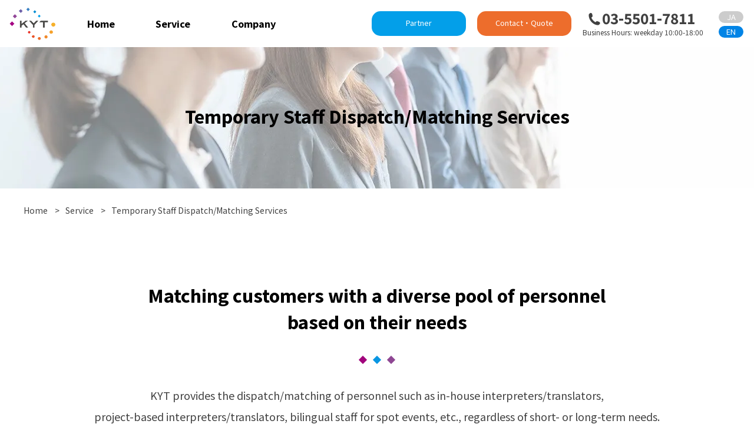

--- FILE ---
content_type: text/html; charset=UTF-8
request_url: https://kytrade.co.jp/en/service/temporary-staff-dispatch-matching-services/
body_size: 8943
content:
<!doctype html>
<html lang="en-US">
<head>
<!-- Google Tag Manager -->
<script>(function(w,d,s,l,i){w[l]=w[l]||[];w[l].push({'gtm.start':
new Date().getTime(),event:'gtm.js'});var f=d.getElementsByTagName(s)[0],
j=d.createElement(s),dl=l!='dataLayer'?'&l='+l:'';j.async=true;j.src=
'https://www.googletagmanager.com/gtm.js?id='+i+dl;f.parentNode.insertBefore(j,f);
})(window,document,'script','dataLayer','GTM-NXJQ62G');</script>

<meta charset="UTF-8" />
<meta http-equiv="X-UA-Compatible" content="IE=edge">
<meta name="viewport" content="width=device-width, initial-scale=1, shrink-to-fit=no">
    <meta name="description" content="KYTの通訳・翻訳サービスは質の高いコミュニケーションをご提供致します。通訳・翻訳サービスについては、KYTまでお問い合わせください。">
<link rel="shortcut icon" type="image/x-icon" href="https://kytrade.co.jp/k6y1t/wp-content/themes/kyt2023/favicon.ico">
<link rel=”apple-touch-icon” href="https://kytrade.co.jp/k6y1t/wp-content/themes/kyt2023/apple-touch-icon.png" />


<!--OGP-->
<meta property="og:site_name" content="質の高い通訳・翻訳サービスの株式会社KYTの公式ホームページ">
<meta property="og:title" content="Temporary Staff Dispatch/Matching Services | 質の高い通訳・翻訳サービスの株式会社KYT">
    <meta property="og:description" content="KYTの通訳・翻訳サービスは質の高いコミュニケーションをご提供致します。通訳・翻訳サービスについては、KYTまでお問い合わせください。">
<meta property="og:type" content="website">
<meta property="og:url" content="https://kytrade.co.jp/en/service/temporary-staff-dispatch-matching-services/">
<meta property="og:image" content="https://kytrade.co.jp/k6y1t/wp-content/themes/kyt2023/OGP.jpg">
<meta name="twitter:card" content="summary">
<meta name="twitter:site" content="">
<meta name="twitter:image" content="https://kytrade.co.jp/k6y1t/wp-content/themes/kyt2023/OGP.jpg">
<!--<link rel=”canonical” href=”https://kytrade.co.jp/en/service/temporary-staff-dispatch-matching-services/”>-->

<link rel="preconnect" href="https://fonts.gstatic.com" crossorigin>
<link rel="preload" as="style" href="https://fonts.googleapis.com/css2?family=Noto+Sans+JP&display=swap">
<link rel="stylesheet" href="https://fonts.googleapis.com/css2?family=Noto+Sans+JP:wght@400;800&family=Roboto+Condensed:wght@400;700&display=swap" media="print" onload="this.media='all'">

    <link rel="stylesheet" href="https://kytrade.co.jp/k6y1t/wp-content/themes/kyt2023/css/reset.css" type="text/css" />
    <link rel="stylesheet" href="https://kytrade.co.jp/k6y1t/wp-content/themes/kyt2023/css/common.css" type="text/css" />
      <link rel="stylesheet" href="https://kytrade.co.jp/k6y1t/wp-content/themes/kyt2023/css/pc.css" type="text/css" />


    <link rel="stylesheet" href="https://kytrade.co.jp/k6y1t/wp-content/themes/kyt2023/css/sp.css" type="text/css" />
    <link rel="stylesheet" type="text/css" href="https://kytrade.co.jp/k6y1t/wp-content/themes/kyt2023/css/slick.css"/>
    <link rel="stylesheet" type="text/css" href="https://kytrade.co.jp/k6y1t/wp-content/themes/kyt2023/css/slick-theme.css"/>
    <title>Temporary Staff Dispatch/Matching Services &#8211; KYT Co., Ltd.</title>
<meta name='robots' content='max-image-preview:large' />
<link rel="alternate" hreflang="ja" href="https://kytrade.co.jp/service/personnel/" />
<link rel="alternate" hreflang="en" href="https://kytrade.co.jp/en/service/temporary-staff-dispatch-matching-services/" />
<link rel="alternate" hreflang="x-default" href="https://kytrade.co.jp/service/personnel/" />
<style id='classic-theme-styles-inline-css' type='text/css'>
/*! This file is auto-generated */
.wp-block-button__link{color:#fff;background-color:#32373c;border-radius:9999px;box-shadow:none;text-decoration:none;padding:calc(.667em + 2px) calc(1.333em + 2px);font-size:1.125em}.wp-block-file__button{background:#32373c;color:#fff;text-decoration:none}
</style>
<style id='global-styles-inline-css' type='text/css'>
body{--wp--preset--color--black: #000000;--wp--preset--color--cyan-bluish-gray: #abb8c3;--wp--preset--color--white: #ffffff;--wp--preset--color--pale-pink: #f78da7;--wp--preset--color--vivid-red: #cf2e2e;--wp--preset--color--luminous-vivid-orange: #ff6900;--wp--preset--color--luminous-vivid-amber: #fcb900;--wp--preset--color--light-green-cyan: #7bdcb5;--wp--preset--color--vivid-green-cyan: #00d084;--wp--preset--color--pale-cyan-blue: #8ed1fc;--wp--preset--color--vivid-cyan-blue: #0693e3;--wp--preset--color--vivid-purple: #9b51e0;--wp--preset--gradient--vivid-cyan-blue-to-vivid-purple: linear-gradient(135deg,rgba(6,147,227,1) 0%,rgb(155,81,224) 100%);--wp--preset--gradient--light-green-cyan-to-vivid-green-cyan: linear-gradient(135deg,rgb(122,220,180) 0%,rgb(0,208,130) 100%);--wp--preset--gradient--luminous-vivid-amber-to-luminous-vivid-orange: linear-gradient(135deg,rgba(252,185,0,1) 0%,rgba(255,105,0,1) 100%);--wp--preset--gradient--luminous-vivid-orange-to-vivid-red: linear-gradient(135deg,rgba(255,105,0,1) 0%,rgb(207,46,46) 100%);--wp--preset--gradient--very-light-gray-to-cyan-bluish-gray: linear-gradient(135deg,rgb(238,238,238) 0%,rgb(169,184,195) 100%);--wp--preset--gradient--cool-to-warm-spectrum: linear-gradient(135deg,rgb(74,234,220) 0%,rgb(151,120,209) 20%,rgb(207,42,186) 40%,rgb(238,44,130) 60%,rgb(251,105,98) 80%,rgb(254,248,76) 100%);--wp--preset--gradient--blush-light-purple: linear-gradient(135deg,rgb(255,206,236) 0%,rgb(152,150,240) 100%);--wp--preset--gradient--blush-bordeaux: linear-gradient(135deg,rgb(254,205,165) 0%,rgb(254,45,45) 50%,rgb(107,0,62) 100%);--wp--preset--gradient--luminous-dusk: linear-gradient(135deg,rgb(255,203,112) 0%,rgb(199,81,192) 50%,rgb(65,88,208) 100%);--wp--preset--gradient--pale-ocean: linear-gradient(135deg,rgb(255,245,203) 0%,rgb(182,227,212) 50%,rgb(51,167,181) 100%);--wp--preset--gradient--electric-grass: linear-gradient(135deg,rgb(202,248,128) 0%,rgb(113,206,126) 100%);--wp--preset--gradient--midnight: linear-gradient(135deg,rgb(2,3,129) 0%,rgb(40,116,252) 100%);--wp--preset--font-size--small: 13px;--wp--preset--font-size--medium: 20px;--wp--preset--font-size--large: 36px;--wp--preset--font-size--x-large: 42px;--wp--preset--spacing--20: 0.44rem;--wp--preset--spacing--30: 0.67rem;--wp--preset--spacing--40: 1rem;--wp--preset--spacing--50: 1.5rem;--wp--preset--spacing--60: 2.25rem;--wp--preset--spacing--70: 3.38rem;--wp--preset--spacing--80: 5.06rem;--wp--preset--shadow--natural: 6px 6px 9px rgba(0, 0, 0, 0.2);--wp--preset--shadow--deep: 12px 12px 50px rgba(0, 0, 0, 0.4);--wp--preset--shadow--sharp: 6px 6px 0px rgba(0, 0, 0, 0.2);--wp--preset--shadow--outlined: 6px 6px 0px -3px rgba(255, 255, 255, 1), 6px 6px rgba(0, 0, 0, 1);--wp--preset--shadow--crisp: 6px 6px 0px rgba(0, 0, 0, 1);}:where(.is-layout-flex){gap: 0.5em;}:where(.is-layout-grid){gap: 0.5em;}body .is-layout-flex{display: flex;}body .is-layout-flex{flex-wrap: wrap;align-items: center;}body .is-layout-flex > *{margin: 0;}body .is-layout-grid{display: grid;}body .is-layout-grid > *{margin: 0;}:where(.wp-block-columns.is-layout-flex){gap: 2em;}:where(.wp-block-columns.is-layout-grid){gap: 2em;}:where(.wp-block-post-template.is-layout-flex){gap: 1.25em;}:where(.wp-block-post-template.is-layout-grid){gap: 1.25em;}.has-black-color{color: var(--wp--preset--color--black) !important;}.has-cyan-bluish-gray-color{color: var(--wp--preset--color--cyan-bluish-gray) !important;}.has-white-color{color: var(--wp--preset--color--white) !important;}.has-pale-pink-color{color: var(--wp--preset--color--pale-pink) !important;}.has-vivid-red-color{color: var(--wp--preset--color--vivid-red) !important;}.has-luminous-vivid-orange-color{color: var(--wp--preset--color--luminous-vivid-orange) !important;}.has-luminous-vivid-amber-color{color: var(--wp--preset--color--luminous-vivid-amber) !important;}.has-light-green-cyan-color{color: var(--wp--preset--color--light-green-cyan) !important;}.has-vivid-green-cyan-color{color: var(--wp--preset--color--vivid-green-cyan) !important;}.has-pale-cyan-blue-color{color: var(--wp--preset--color--pale-cyan-blue) !important;}.has-vivid-cyan-blue-color{color: var(--wp--preset--color--vivid-cyan-blue) !important;}.has-vivid-purple-color{color: var(--wp--preset--color--vivid-purple) !important;}.has-black-background-color{background-color: var(--wp--preset--color--black) !important;}.has-cyan-bluish-gray-background-color{background-color: var(--wp--preset--color--cyan-bluish-gray) !important;}.has-white-background-color{background-color: var(--wp--preset--color--white) !important;}.has-pale-pink-background-color{background-color: var(--wp--preset--color--pale-pink) !important;}.has-vivid-red-background-color{background-color: var(--wp--preset--color--vivid-red) !important;}.has-luminous-vivid-orange-background-color{background-color: var(--wp--preset--color--luminous-vivid-orange) !important;}.has-luminous-vivid-amber-background-color{background-color: var(--wp--preset--color--luminous-vivid-amber) !important;}.has-light-green-cyan-background-color{background-color: var(--wp--preset--color--light-green-cyan) !important;}.has-vivid-green-cyan-background-color{background-color: var(--wp--preset--color--vivid-green-cyan) !important;}.has-pale-cyan-blue-background-color{background-color: var(--wp--preset--color--pale-cyan-blue) !important;}.has-vivid-cyan-blue-background-color{background-color: var(--wp--preset--color--vivid-cyan-blue) !important;}.has-vivid-purple-background-color{background-color: var(--wp--preset--color--vivid-purple) !important;}.has-black-border-color{border-color: var(--wp--preset--color--black) !important;}.has-cyan-bluish-gray-border-color{border-color: var(--wp--preset--color--cyan-bluish-gray) !important;}.has-white-border-color{border-color: var(--wp--preset--color--white) !important;}.has-pale-pink-border-color{border-color: var(--wp--preset--color--pale-pink) !important;}.has-vivid-red-border-color{border-color: var(--wp--preset--color--vivid-red) !important;}.has-luminous-vivid-orange-border-color{border-color: var(--wp--preset--color--luminous-vivid-orange) !important;}.has-luminous-vivid-amber-border-color{border-color: var(--wp--preset--color--luminous-vivid-amber) !important;}.has-light-green-cyan-border-color{border-color: var(--wp--preset--color--light-green-cyan) !important;}.has-vivid-green-cyan-border-color{border-color: var(--wp--preset--color--vivid-green-cyan) !important;}.has-pale-cyan-blue-border-color{border-color: var(--wp--preset--color--pale-cyan-blue) !important;}.has-vivid-cyan-blue-border-color{border-color: var(--wp--preset--color--vivid-cyan-blue) !important;}.has-vivid-purple-border-color{border-color: var(--wp--preset--color--vivid-purple) !important;}.has-vivid-cyan-blue-to-vivid-purple-gradient-background{background: var(--wp--preset--gradient--vivid-cyan-blue-to-vivid-purple) !important;}.has-light-green-cyan-to-vivid-green-cyan-gradient-background{background: var(--wp--preset--gradient--light-green-cyan-to-vivid-green-cyan) !important;}.has-luminous-vivid-amber-to-luminous-vivid-orange-gradient-background{background: var(--wp--preset--gradient--luminous-vivid-amber-to-luminous-vivid-orange) !important;}.has-luminous-vivid-orange-to-vivid-red-gradient-background{background: var(--wp--preset--gradient--luminous-vivid-orange-to-vivid-red) !important;}.has-very-light-gray-to-cyan-bluish-gray-gradient-background{background: var(--wp--preset--gradient--very-light-gray-to-cyan-bluish-gray) !important;}.has-cool-to-warm-spectrum-gradient-background{background: var(--wp--preset--gradient--cool-to-warm-spectrum) !important;}.has-blush-light-purple-gradient-background{background: var(--wp--preset--gradient--blush-light-purple) !important;}.has-blush-bordeaux-gradient-background{background: var(--wp--preset--gradient--blush-bordeaux) !important;}.has-luminous-dusk-gradient-background{background: var(--wp--preset--gradient--luminous-dusk) !important;}.has-pale-ocean-gradient-background{background: var(--wp--preset--gradient--pale-ocean) !important;}.has-electric-grass-gradient-background{background: var(--wp--preset--gradient--electric-grass) !important;}.has-midnight-gradient-background{background: var(--wp--preset--gradient--midnight) !important;}.has-small-font-size{font-size: var(--wp--preset--font-size--small) !important;}.has-medium-font-size{font-size: var(--wp--preset--font-size--medium) !important;}.has-large-font-size{font-size: var(--wp--preset--font-size--large) !important;}.has-x-large-font-size{font-size: var(--wp--preset--font-size--x-large) !important;}
.wp-block-navigation a:where(:not(.wp-element-button)){color: inherit;}
:where(.wp-block-post-template.is-layout-flex){gap: 1.25em;}:where(.wp-block-post-template.is-layout-grid){gap: 1.25em;}
:where(.wp-block-columns.is-layout-flex){gap: 2em;}:where(.wp-block-columns.is-layout-grid){gap: 2em;}
.wp-block-pullquote{font-size: 1.5em;line-height: 1.6;}
</style>
<link rel='stylesheet' id='wpml-legacy-horizontal-list-0-css' href='https://kytrade.co.jp/k6y1t/wp-content/plugins/sitepress-multilingual-cms/templates/language-switchers/legacy-list-horizontal/style.min.css?ver=1' type='text/css' media='all' />
<script type="text/javascript" id="wpml-cookie-js-extra">
/* <![CDATA[ */
var wpml_cookies = {"wp-wpml_current_language":{"value":"en","expires":1,"path":"\/"}};
var wpml_cookies = {"wp-wpml_current_language":{"value":"en","expires":1,"path":"\/"}};
/* ]]> */
</script>
<script type="text/javascript" src="https://kytrade.co.jp/k6y1t/wp-content/plugins/sitepress-multilingual-cms/res/js/cookies/language-cookie.js?ver=4.6.5" id="wpml-cookie-js"></script>
<link rel="https://api.w.org/" href="https://kytrade.co.jp/en/wp-json/" /><link rel="alternate" type="application/json" href="https://kytrade.co.jp/en/wp-json/wp/v2/pages/330" /><link rel="EditURI" type="application/rsd+xml" title="RSD" href="https://kytrade.co.jp/k6y1t/xmlrpc.php?rsd" />
<meta name="generator" content="WordPress 6.5.7" />
<link rel="canonical" href="https://kytrade.co.jp/en/service/temporary-staff-dispatch-matching-services/" />
<link rel='shortlink' href='https://kytrade.co.jp/en/?p=330' />
<link rel="alternate" type="application/json+oembed" href="https://kytrade.co.jp/en/wp-json/oembed/1.0/embed?url=https%3A%2F%2Fkytrade.co.jp%2Fen%2Fservice%2Ftemporary-staff-dispatch-matching-services%2F" />
<link rel="alternate" type="text/xml+oembed" href="https://kytrade.co.jp/en/wp-json/oembed/1.0/embed?url=https%3A%2F%2Fkytrade.co.jp%2Fen%2Fservice%2Ftemporary-staff-dispatch-matching-services%2F&#038;format=xml" />
<meta name="generator" content="WPML ver:4.6.5 stt:1,28;" />
<script type="application/ld+json">{"@context":"http:\/\/schema.org","@type":"BreadcrumbList","name":"\u30d1\u30f3\u304f\u305a\u30ea\u30b9\u30c8","itemListElement":[{"@type":"ListItem","position":1,"item":{"name":"HOME","@id":"https:\/\/kytrade.co.jp\/en\/"}},{"@type":"ListItem","position":2,"item":{"name":"Service","@id":"https:\/\/kytrade.co.jp\/en\/service\/"}},{"@type":"ListItem","position":3,"item":{"name":"Temporary Staff Dispatch\/Matching Services","@id":"https:\/\/kytrade.co.jp\/en\/service\/temporary-staff-dispatch-matching-services\/"}}]}</script><link rel="icon" href="https://kytrade.co.jp/k6y1t/wp-content/uploads/2023/09/cropped-favicon512px-32x32.png" sizes="32x32" />
<link rel="icon" href="https://kytrade.co.jp/k6y1t/wp-content/uploads/2023/09/cropped-favicon512px-192x192.png" sizes="192x192" />
<link rel="apple-touch-icon" href="https://kytrade.co.jp/k6y1t/wp-content/uploads/2023/09/cropped-favicon512px-180x180.png" />
<meta name="msapplication-TileImage" content="https://kytrade.co.jp/k6y1t/wp-content/uploads/2023/09/cropped-favicon512px-270x270.png" />
    </head>

  
<body class="page-template page-template-page-service03 page-template-page-service03-php page page-id-330 page-child parent-pageid-221 english" >

<!-- Google Tag Manager (noscript) -->
<noscript><iframe src="https://www.googletagmanager.com/ns.html?id=GTM-NXJQ62G"
height="0" width="0" style="display:none;visibility:hidden"></iframe></noscript>
<!-- End Google Tag Manager (noscript) -->
    
        <header class="english">
      

    <h1 class="box01"><a href="https://kytrade.co.jp/en//"><img src="https://kytrade.co.jp/k6y1t/wp-content/themes/kyt2023/img/KYT_logo.png" width="80" height="59" alt="株式会社KYT"></a></h1>
    <div class="pc">
    <ul class="g_nav flex">
    <li><a href="https://kytrade.co.jp/en//">Home</a></li>
    <li><a href="https://kytrade.co.jp/en//service/">Service</a></li>
    <li class="en_none"><a href="https://kytrade.co.jp/en//case/">通訳／翻訳対応事例</a></li>
    <li><a href="https://kytrade.co.jp/en//company/">Company</a></li>
    <li class="en_none"><a href="https://kytrade.co.jp/en//topics/">トピックス</a></li>

    </ul>
  </div>
  <div class="pc">
    <div class="box02 flex">
    <a href="https://kytrade.co.jp/en//partner" class="contact02 btn">Partner</a>
    <a href="https://kytrade.co.jp/en//contact/" class="contact01 btn">Contact・Quote </a>
    <div class="tel"><span><img src="https://kytrade.co.jp/k6y1t/wp-content/themes/kyt2023/img/icon_tel.png" width="20" height="22" alt=""></span>03-5501-7811</div>
<div class="lang">
<div class="wpml-ls-statics-shortcode_actions wpml-ls wpml-ls-legacy-list-horizontal">
	<ul><li class="wpml-ls-slot-shortcode_actions wpml-ls-item wpml-ls-item-ja wpml-ls-first-item wpml-ls-item-legacy-list-horizontal">
				<a href="https://kytrade.co.jp/service/personnel/" class="wpml-ls-link">
                    <span class="wpml-ls-display">JA</span></a>
			</li><li class="wpml-ls-slot-shortcode_actions wpml-ls-item wpml-ls-item-en wpml-ls-current-language wpml-ls-last-item wpml-ls-item-legacy-list-horizontal">
				<a href="https://kytrade.co.jp/en/service/temporary-staff-dispatch-matching-services/" class="wpml-ls-link">
                    <span class="wpml-ls-native">EN</span></a>
			</li></ul>
</div>
</div>  </div>
    </div>
    
    
    <div class="sp">
    
    <div class="lang"><div class="boshu"><a href="https://kytrade.co.jp/en//contact/" class="btn">Contact・Quote </a></div>

<div class="wpml-ls-statics-shortcode_actions wpml-ls wpml-ls-legacy-list-horizontal">
	<ul><li class="wpml-ls-slot-shortcode_actions wpml-ls-item wpml-ls-item-ja wpml-ls-first-item wpml-ls-item-legacy-list-horizontal">
				<a href="https://kytrade.co.jp/service/personnel/" class="wpml-ls-link">
                    <span class="wpml-ls-display">JA</span></a>
			</li><li class="wpml-ls-slot-shortcode_actions wpml-ls-item wpml-ls-item-en wpml-ls-current-language wpml-ls-last-item wpml-ls-item-legacy-list-horizontal">
				<a href="https://kytrade.co.jp/en/service/temporary-staff-dispatch-matching-services/" class="wpml-ls-link">
                    <span class="wpml-ls-native">EN</span></a>
			</li></ul>
</div>
</div>



    <div id="nav-toggle">
        <div>
            <span></span>
            <span></span>
            <span></span>
        </div>
    </div>
    

  <div id="f_navi">
      <ul>
        <li><a href="tel:0355017811" class="btn b01">Tel</a></li>
        <li><a href="https://kytrade.co.jp/en//doc_download" class="btn b03">Download</a></li>
        <li><a href="https://kytrade.co.jp/en//partner" class="btn b02">Partner</a></li>
      </ul>
    </div>


    
    <div id="gloval-nav">
    
    <ul class="g_nav">
    <li class="bold"><a href="https://kytrade.co.jp/en//">Home</a></li>
</ul>
<ul class="g_nav">
<li class="bold"><a href="https://kytrade.co.jp/en//service/">Service</a></li>
    <li><a href="https://kytrade.co.jp/en//service/interpretation/">Interpretation</a></li>
    <li><a href="https://kytrade.co.jp/en//service/translation/">Translation</a></li>
    <li><a href="https://kytrade.co.jp/en//service/personnel/">Temporary Staff Dispatch/Matching</a></li>
    <li><a href="https://kytrade.co.jp/en//service/othersitesmeeting/">Remote Translation</a></li>
    <li><a href="https://kytrade.co.jp/en//service/equipment/">Interpretation equipment</a></li>
    <li><a href="https://kytrade.co.jp/en//service/videosubtitle/">Video Subtitling</a></li>
    <li><a href="https://kytrade.co.jp/en//service/realtime/">Real-time Subtitling</a></li>
</ul>
    
<ul class="g_nav case en_none">
<li class="bold"><a href="https://kytrade.co.jp/en//case/">通訳／翻訳対応事例</a></li>
</ul>
<ul class="g_nav">
<li><a href="https://kytrade.co.jp/en//company/">Company</a></li>
<li class="en_none"><a href="https://kytrade.co.jp/en//topics/">トピックス</a></li>
<li><a href="https://kytrade.co.jp/en//doc_download/">Download</a></li>
<li><a href="https://kytrade.co.jp/en//partner/">Partner</a></li>
<li><a href="https://kytrade.co.jp/en//contact/">Contact・Quote </a></li>
<li><a href="https://kytrade.co.jp/en//registration/">Sign up</a></li>
<li><a href="https://kytrade.co.jp/en//privacy-policy/">Privacy policy</a></li>
<li><a href="https://kytrade.co.jp/en//security/">Information Security Policy</a></li>
</ul>
    </div>
    </div>
    </header>
      
<div class="pc">
  <div id="dl_btn"><a href="https://kytrade.co.jp/en//doc_download/"><span>Document
Download</span></a></div></div>
    

<main id="under" class="s03">
	
<section id="s_sec01" class="u_fv">
<div class="wrap">
<div class="box01">
<h1 class="u_headline"><span class="en_none">Temporary Staff Dispatch/Matching</span>Temporary Staff Dispatch/Matching Services</h1>
</div>
</div>
</section>

<div id="bread"><div class="wrap"><ul class="flex"><li><a href="https://kytrade.co.jp/en/"><span class="en_none">ホーム</span><span class="ja_none">Home</span></a></li><li><a href="https://kytrade.co.jp/en/service/"><span>Service</span></a></li><li><span>Temporary Staff Dispatch/Matching Services</span></li></ul></div></div>

<section id="s_sec02">
<div class="wrap t_a_c" animation="fadeInUp">
<h2 class="headline01">Matching customers with a diverse pool of personnel<br> based on their needs</h2>
<div class="square"><span></span><span></span><span></span></div>
<div class="text01 f01">KYT provides the dispatch/matching of personnel such as in-house interpreters/translators, <br>project-based interpreters/translators, bilingual staff for spot events, etc., regardless of short- or long-term needs.</div>
</div>
</section>
	


<section id="s_sec03">
<div class="wrap">
<div animation="fadeInUp">
<div class="box01"><h2>Leave it to KYT's coordinators to provide you <br>with all types of Temporary Staff
Dispatch/Matching services.</h2></div></div>
<div class="flex sb">
  <div class="box02" animation="fadeInUp"><div class="square"><span></span></div><h3>Cost reduction<br>
Reduce overall labor expenses</h3>
<div class="text01"><div class="text02 f02">By arranging dispatch of staff according to each customer's needs,
KYT can propose freelance interpreters/translators within the set budget.
We also compensate initial costs necessary for staff to join companies, such as social insurance,
allowing client businesses to save on overall labor expenses. </div></div></div>
<div class="box03 delay01" animation="fadeInUp"><div class="square"><span></span></div><h3>Reduce workload by improving business efficiency</h3>
<div class="text01"><div class="text02 f02">In various fields, including IT, medical/pharmaceutics, finance, patent, etc., it is more efficient to hire temporary staff for work that emerges only during a particular period.
(E.g.: Busy seasons like settlements and year-end adjustments, when a new project emerges, etc.)
Compared to the usual arrangement of outsourcing interpretation by the day, having an interpreter/translator join a string of work flow helps them to deepen understanding and execute interpreting/translating duties more smoothly.
In other words, clients can anticipate an improvement in work efficiency and less workload overall.</div></div>
</div>
</div>
</section>

<section id="s_sec04">
  <div class="wrap">
    <div class="flex">
  <div class="box01" animation="fadeInUp">
    <h2 class="headline02 black"><span class="en_none">Service contents</span>About Temporary Staff Dispatch/Matching Services</h2>
    <div class="box02 sp" animation="fadeInUp"><img src="https://kytrade.co.jp/k6y1t/wp-content/themes/kyt2023/img/se301.png" width="640" height="510" alt="人材派遣紹介サービスの説明を受ける株式会社KYTへの登録者" loading="lazy"></div>
    <div class="text01 f01">KYT proposes professionals that are fit for each customer's needs through its comprehensive and careful coordination. We achieve swift and smooth support by appointing one coordinator per client from the initial briefing to final follow-ups.</div>
  </div>
  <div class="box02 pc" animation="fadeInUp"><img src="https://kytrade.co.jp/k6y1t/wp-content/themes/kyt2023/img/se301.png" width="640" height="510" alt="人材派遣紹介サービスの説明を受ける株式会社KYTへの登録者" loading="lazy"></div>
  </div>
<ul>
  <li class="flex" animation="fadeInUp">
    <div class="box03"><img src="https://kytrade.co.jp/k6y1t/wp-content/themes/kyt2023/img/se302.png"  width="350" height="264" alt="通訳・翻訳人材のイメージ画像" loading="lazy"></div>
    <div class="box04">
      <div class="flex"><div class="text02 en">01</div><h3><span class="en_none">INTERPRETING/TRANSLATION PROFESSIONALS
      </span>Interpreting/Translation Professionals</h3></div>
        <div class="text04 f02">
Whether it's freelance interpreters/translators, in-house interpreters/translators, or English-based desk/assistant work, KYT proposes the best staff according to customer needs. By belonging to one company or organization, assigned professionals can focus on interpreting/translating work unique to each organization, deepening understanding for even higher quality service and appropriate communication.</div>
    </div>
  </li>
  <li class="flex" animation="fadeInUp">
    <div class="box03"><img src="https://kytrade.co.jp/k6y1t/wp-content/themes/kyt2023/img/se303.png" width="350" height="264" alt="イベントで活躍しているバイルンガルスタッフ" loading="lazy"></div>
    <div class="box04">
      <div class="flex"><div class="text02 en">02</div><h3><span class="en_none">bilingual staff
      </span>Bilingual Staff</h3></div>
        <div class="text04 f02">Not only does KYT offer support for preparation work prior to related events, we provide comprehensive services for all event-related works, such as reception or attendance of exhibit booths on the day of. We also offer arrangement of secretariat bilingual staff.</div>
    </div>
  </li>
</ul>
</div>

  </section>
	


<section id="s_sec06">
  <div class="bg"></div>
  <div class="wrap">
    <div animation="fadeInUp">
      <h2 class="headline01"><span class="en_none">Service features</span>Feature</h2></div>
    <ul class="flex">
      <li animation="fadeInUp">
        <div class="text01 en">Feature1</div>
        <div class="square"><span></span></div>
        <h3>Flexible proposals fit for every need/budget</h3>
        <div class="text02 f02">Upon briefing customer requests,
KYT will propose the best staff available.
We offer services for everything from full-time employment,
AM/PM-exclusive shifts, and part-time shifts of 2-3 times per week.
Please feel free to consult us with any requests.</div>
      </li>
      <li animation="fadeInUp" class="delay01">
        <div class="text01 en">Feature2</div>
        <div class="square"><span></span></div>
        <h3>Support by coordinators with 
abundant knowledge of interpreting and translating</h3>
        <div class="text02 f02">
Our experienced interpreting/translating coordinators will support your needs.
Even for customers who have never hired interpreters/translators as temporary staff, KYT will provide smooth support for the entire process from paperwork to start of employment.</div>
      </li>
      <li animation="fadeInUp" class="delay02">
        <div class="text01 en">Feature3</div>
        <div class="square"><span></span></div>
        <h3>A large pool of experienced
interpreters/translators in every field</h3>
        <div class="text02 f02">From the field of IT to finance/IR, medical/pharmaceutical, insurance, legal, entertainment, construction, logistics, etc., KYT's talent pool includes experienced interpreters and translators of a wide range of fields. We will propose the most appropriate member according to business needs.</div>
      </li>
    </ul>
  </div>
  </section>


  <section id="s_sec08">
    <div  animation="fadeInUp">
    <small class="f02">Please feel free to contact us with any questions or inquiries regarding our services.</small>
    <div class="text01">TEL：03-5501-7811</div>
    <a href="https://kytrade.co.jp/en//contact/" class="contact01 btn">Contact・Quote</a>
    </div>
    </section>
    
  <section id="s_sec07">
    <div class="wrap">
      <div animation="fadeInUp">
      <h2 class="headline01"><span class="en_none">Service flow</span>Flow</h2></div>
      <div class="cont01" animation="fadeInUp">
      <ul>
      <li class="flex">
          <div class="box01 en"><div class="box00"></div>STEP<span>01</span></div>
          <div class="box02 flex"><div class="text01">Queries</div><div class="text02">KYT's interpretation/translation coordinators will ask specific questions to better understand your request.
Brief items include: Work duties, employment period/time, daily schedules, budget, etc.</div></div>
        </li>
        <li class="flex">
          <div class="box01 en"><div class="box00"></div>STEP<span>02</span></div>
          <div class="box02 flex"><div class="text01">Quotes</div><div class="text02">Coordinators will make a proposal based on the client's requirements and work duties.
Please consult us for any necessary adjustments, as proposals can be modified according to the budget.</div></div>
        </li>
        <li class="flex">
          <div class="box01 en"><div class="box00"></div>STEP<span>03</span></div>
          <div class="box02 flex"><div class="text01">Personnel Proposal</div><div class="text02">Coordinators will select and propose appropriate personnel based on the client's requests and requirements.
After conducting an initial meeting and company visit, there will be a final review of work duties and employment terms to prevent any mismatches.</div></div>
        </li>
        <li class="flex">
          <div class="box01 en"><div class="box00"></div>STEP<span>04</span></div>
          <div class="box02 flex"><div class="text01">Order Placement/Contract Agreement</div><div class="text02">After receiving a formal order placement, we will conduct paperwork such as contract of agreement.</div></div>
        </li>
        <li class="flex">
          <div class="box01 en"><div class="box00"></div>STEP<span>05</span></div>
          <div class="box02 flex"><div class="text01">Start of Employmen</div><div class="text02">KYT will regularly conduct detailed check-ins even following start of employment.</div></div>
        </li>        
      </ul>
    </div>
    </div>
    </section>

  
    
<section class="en_contact">
<section id="sec06">
<div class="bg"></div>
<div class="wrap">
<div class="flex">
<div class="box01" animation="fadeInUp">
<h2>Partner</h2>
  <div class="text01 f02">We are always looking for interpreters who can play an active role in projects requested by various companies such as IT, finance, pharmaceuticals, and biotechnology.</div><a href="https://kytrade.co.jp/en//partner/" class="contact02 btn">Register here</a>
</div>
<div class="box01 delay01" animation="fadeInUp">
<h2>Contact・Quote</h2>
  <div class="text01 f02">Please feel free to contact us with any questions or inquiries regarding our services.</div>  <div class="text02"><a href="tel:03-5501-7811"></a>TEL : 03-5501-7811</div>
<a href="https://kytrade.co.jp/en//contact/" class="contact01 btn">Contact・Quote</a>
</div>
</div>
</div>
</section>


<section id="sec07" class="en_none">
<div class="wrap">
<div animation="fadeInUp">
<h2 class="headline01"><span class="en_none">Case Example</span>通訳／翻訳対応事例⼀覧</h2>
<div class="square v04"><span></span><span></span><span></span></div>
</div>
<ul class="flex">
        <li animation="fadeInUp">
        <div class="box01">
<a href="https://kytrade.co.jp/category/ir/">IR/金融</a></div>
        <div class="box02">2023.08.24</div>
        <h3><a href="https://kytrade.co.jp/en/ir-004-20230824/">IR資料で求められる翻訳</a></h3>
        <div class="box03">
<a href="https://kytrade.co.jp/tag/ir-materials/">IR資料</a><a href="https://kytrade.co.jp/tag/translation/">翻訳</a>        </div>
      </li>
            <li animation="fadeInUp">
        <div class="box01">
<a href="https://kytrade.co.jp/category/other/">その他</a></div>
        <div class="box02">2023.08.24</div>
        <h3><a href="https://kytrade.co.jp/en/other-001-20230824/">契約書　文化圏の違うことに対応した翻訳</a></h3>
        <div class="box03">
<a href="https://kytrade.co.jp/tag/contract/">契約書</a><a href="https://kytrade.co.jp/tag/translation/">翻訳</a>        </div>
      </li>
            <li animation="fadeInUp">
        <div class="box01">
<a href="https://kytrade.co.jp/category/entertainment/">エンターテインメント</a></div>
        <div class="box02">2023.08.24</div>
        <h3><a href="https://kytrade.co.jp/en/entertainment-003-20230824/">リサーチと表現が重要なマーケティングコンテンツの翻訳</a></h3>
        <div class="box03">
<a href="https://kytrade.co.jp/tag/marketing-content/">マーケティングコンテンツ</a><a href="https://kytrade.co.jp/tag/translation/">翻訳</a>        </div>
      </li>
                    </ul>
<div animation="fadeInUp">
  <a href="https://kytrade.co.jp/en//case/" class="list btn">一覧を見る</a>
  </div></div>
</section>

<section id="nav_s">
      <div class="wrap" animation="fadeInUp">
        <h2 class="headline02  t_a_c"><span class="en_none">Service</span>Service List</h2>
        <div class="square"><span></span><span></span><span></span></div>
      <ul class="flex sb">
        <li><a href="https://kytrade.co.jp/en//service/interpretation/"><img src="https://kytrade.co.jp/k6y1t/wp-content/themes/kyt2023/img/s_icon01.png" alt="" width="194" height="123" loading="lazy"><div class="text01 single">Interpretation</div></a></li>
        <li><a href="https://kytrade.co.jp/en//service/translation/"><img src="https://kytrade.co.jp/k6y1t/wp-content/themes/kyt2023/img/s_icon02.png" alt="" width="194" height="123" loading="lazy"><div class="text01 single">Translation</div></a></li>
        <li><a href="https://kytrade.co.jp/en//service/personnel/"><img src="https://kytrade.co.jp/k6y1t/wp-content/themes/kyt2023/img/s_icon03.png" alt="" width="194" height="123" loading="lazy"><div class="text01">Temporary Staff <br class="pc">Dispatch/Matching</div></a></li>
        <li><a href="https://kytrade.co.jp/en//service/othersitesmeeting/"><img src="https://kytrade.co.jp/k6y1t/wp-content/themes/kyt2023/img/s_icon04.png" alt="" width="194" height="123" loading="lazy"><div class="text01">Remote <br class="pc">Intepretation</div></a></li>
        <li><a href="https://kytrade.co.jp/en//service/equipment/"><img src="https://kytrade.co.jp/k6y1t/wp-content/themes/kyt2023/img/s_icon05.png" alt="" width="194" height="123" loading="lazy"><div class="text01 single">Interpretation <br class="pc">equipment</div></a></li>
        <li><a href="https://kytrade.co.jp/en//service/videosubtitle/"><img src="https://kytrade.co.jp/k6y1t/wp-content/themes/kyt2023/img/s_icon06.png" alt="" width="194" height="123" loading="lazy"><div class="text01">Video Subtitling</div></a></li>
        <li><a href="https://kytrade.co.jp/en//service/realtime/"><img src="https://kytrade.co.jp/k6y1t/wp-content/themes/kyt2023/img/s_icon07.png" alt="" width="194" height="123" loading="lazy"><div class="text01">Real-time <br class="pc">Subtitling</div></a></li>
      </ul>
      </div>
      </section>
</section>

</main>


		
		
		<div class="t_a_c">
	</div>


<footer>
  <div class="bg">
  <div class="wrap">
  <div class="pc">
  <div class="flex box00 sb">
  <div class="box01">
  <div class="text01"><a href="https://kytrade.co.jp/en//service/">Service</a></div>
  <ul>
  <li><a href="https://kytrade.co.jp/en//service/interpretation/">Interpretation</a></li>
    <li><a href="https://kytrade.co.jp/en//service/translation/">Translation</a></li>
    <li><a href="https://kytrade.co.jp/en//service/personnel/">Temporary Staff Dispatch/Matching</a></li>
    <li><a href="https://kytrade.co.jp/en//service/othersitesmeeting/">Remote Translation</a></li>
    <li><a href="https://kytrade.co.jp/en//service/equipment/">Interpretation equipment</a></li>
    <li><a href="https://kytrade.co.jp/en//service/videosubtitle/">Video Subtitling Services</a></li>
    <li><a href="https://kytrade.co.jp/en//service/realtime/">Real-time Subtitling</a></li>
  </ul>
  </div>
  <div class="box01 en_none v01">
    <div class="text01"><a href="https://kytrade.co.jp/en//case/">通訳／翻訳対応事例</a></div>
    <ul>
    <li><a href="https://kytrade.co.jp/category/other/">その他</a></li>
    </ul>
    </div>
    <div class="box01 v02">
      <ul>
<li><a href="https://kytrade.co.jp/en//company/">Company</a></li>
<li class="en_none"><a href="https://kytrade.co.jp/en//topics/">トピックス</a></li>
<li><a href="https://kytrade.co.jp/en//doc_download/">Document Download</a></li>
<li><a href="https://kytrade.co.jp/en//partner/">Partner</a></li>
<li><a href="https://kytrade.co.jp/en//contact/">Contact・Quote</a></li>
<li><a href="https://kytrade.co.jp/en//registration/">Sign up</a></li>
      </ul>
      </div>
      <div class="box01 v02">
        <ul>
        <li><a href="https://kytrade.co.jp/en//privacy-policy/">Privacy Policy</a></li>
<li><a href="https://kytrade.co.jp/en//security/">Information Security Policy</a></li>
        </ul>
        </div>
  </div>
</div>
</div>
</div>
<div class="wrap box02">
  <div class="flex">
  <small class="en">Copyright©KYT Co., Ltd. ALL RIGHTS RESERVED.</small>
  <div class="box03 flex">
    <span>Certification at Head Office</span>
    <span><img src="https://kytrade.co.jp/k6y1t/wp-content/themes/kyt2023/img/fl01.jpg" alt="EQA" width="115" height="98" loading="lazy"></span>
    <span><img src="https://kytrade.co.jp/k6y1t/wp-content/themes/kyt2023/img/fl02.jpg" alt="ANAB ISO/IEC I702I-I" width="115" height="98" loading="lazy"></span>
    <span class="line"></span>
    <span><img src="https://kytrade.co.jp/k6y1t/wp-content/themes/kyt2023/img/l-footer_privacy.gif" alt="ISMS-AC ISR016" width="53" height="54" loading="lazy"></span>
  </div>
</div>
</div>
  </footer>
    
  <script src="https://kytrade.co.jp/k6y1t/wp-content/themes/kyt2023/js/jquery.min.js" defer></script>
  <script src="https://kytrade.co.jp/k6y1t/wp-content/themes/kyt2023/js/slick.min.js" defer></script>
  <script src="https://kytrade.co.jp/k6y1t/wp-content/themes/kyt2023/js/jquery.matchHeight-min.js" defer></script>
  <script src="https://kytrade.co.jp/k6y1t/wp-content/themes/kyt2023/js/main.js" defer></script>
  <script src="https://kytrade.co.jp/k6y1t/wp-content/themes/kyt2023/js/modernizr-custom.js" defer></script>
  
  
    </body>
  </html>


--- FILE ---
content_type: text/css
request_url: https://kytrade.co.jp/k6y1t/wp-content/themes/kyt2023/css/common.css
body_size: 2159
content:
@charset "UTF-8";
/* CSS Document */

/*en.css*/
.english .en_none{display: none!important;}
.ja_none{display: none;}
.english .ja_none{display: block;}
.english .u_headline{text-transform: capitalize;}

/*フォーム*/
.english .lang .wpml-ls-legacy-list-horizontal .wpml-ls-item-en a{background:#0184e6;}
.english .lang .wpml-ls-legacy-list-horizontal a{background: #ccc;}
.english #contact_sec02 .form_table table input[type="text"]{width: 50%;}

/*資料ダウンロード*/
#dl_sec02 ul li.en{display: none;}
.english #dl_sec02 ul li.ja{display: none;}
.english #dl_sec02 ul li.en{display: block;text-transform: capitalize;}


.english #dl_btn a{padding: 48px 0 0 0;}
.english #contact_sec02 .end dt{width: 0;}
.english #contact_sec02 .end dd{margin: 0 auto;}
.english #contact_sec02 dt.required:after{font-size: 10px;top: 15%;}


/*common.css*/
html{overflow-x: hidden;}
body{font-family: 'Noto Sans JP', sans-serif;overflow-x: hidden;color: #404040;}
.black{color: #000!important;}
.white{color: #fff!important;}
#top h1, #top h2, #top h3{color: #000;}
span.en_none{font-family: 'Roboto Condensed', sans-serif;text-transform: uppercase;font-weight: normal!important;}
.en{font-family: 'Roboto Condensed', sans-serif;text-transform: uppercase;font-weight: normal!important;}

*:focus{outline: none;}
.cf {
zoom:1;/*for IE 5.5-7*/
}
.cf:after {/*for modern browser*/
content:".";
display: block;
height:0px;
clear:both;
visibility:hidden;
}
img{width: 100%;height: auto; vertical-align: bottom;}
a{transition: all 0.3s;color: #404040;}
a:hover{opacity: 0.8;}

.lang .wpml-ls-legacy-list-horizontal .wpml-ls-item-en a{background:#ccc;}


.t_a_c{text-align: center;}
.f_c_w{color: #fff;}
.f_c_w a{color: #fff;}

.square{display: flex;width: 72px;margin: 0 auto;}
.square.left{margin: 0;}
.square span{display: block;width: 10px;height: 10px;background: #0996e2;margin: 37px auto;transform:rotate(45deg);}

@media screen and (max-width:767px){.square span{margin: 7vw auto;}}

.square span:first-child{background: #a1047c;}
.square span:last-child{background: #8e4793;}

.square.v02 span{background: #93489a;}
.square.v02 span:first-child{background: #746b9e;}
.square.v02 span:last-child{background: #0996e2;}

.square.v03 span{background: #8e4793;}
.square.v03 span:first-child{background: #0996e2;}
.square.v03 span:last-child{background: #a1047c;}

.square.v04 span{background: #8e4793;}
.square.v04 span:first-child{background: #a1047c;}
.square.v04 span:last-child{background: #6e63a8;}

.square.v05 span{background: #3e81c6;}
.square.v05 span:first-child{background: #93489a;}
.square.v05 span:last-child{background: #0996e2;}

.invisible {visibility: hidden;}
.btn{position: relative;width: 100%; max-width: 290px;height: 60px;white-space: nowrap;text-align: center;line-height: 58px;font-size: 16px;color: #fff;background: #404040;display: block;border-radius: 15px;}
.btn:hover{opacity: 0.85;}
header .btn::before{display: none;}
.btn::before{
    position: absolute;
    content: "";
	display: block;
    right: 30px;
    top: 50%;
	width: 9px;
	height: 9px;
	border-top: 2px solid #fff;
	border-right: 2px solid #fff;
	-webkit-transform: rotate(45deg);
	transform:  translateY(-50%) translateX(0) rotate(45deg);
transition: all 0.3s;}
.submit-btn{max-width: 290px;width: 100%; position: relative;}
.submit-btn::before{
    position: absolute;
    content: "";
	display: block;
    right: 30px;
    top: 50%;
	width: 9px;
	height: 9px;
	border-top: 2px solid #fff;
	border-right: 2px solid #fff;
	-webkit-transform: rotate(45deg);
	transform:  translateY(-50%) translateX(0) rotate(45deg);
transition: all 0.3s;}
.submit-btn input{
	font-size: min(3.5vw, 16px);
	cursor: pointer;
width: 100%;
height: 100%;
background: none;
color: #fff;
border: none;
transition: all 0.3s;}
/*.btn:hover::before{right: 25px;}*/
.btn.contact01{background: #ed6d2c;}
.btn.contact02{background: #039fe9;}
.btn.contact03{background: #f6b02a;}
.btn.v02{background: #bfbfbf;}

input[type="submit"].btn01{position: relative;width: 100%; max-width: 240px;height: 52px;white-space: nowrap;text-align: center;line-height: 50px;font-size: 14px;border: 1px solid #000;background: none;transition: all 0.3s;}
input[type="submit"].btn01:hover{background: #000;color: #fff;opacity: 1;}

/*
label.fileup_label + input[type="file"] {display: none;}
label.fileup_label{border: 1px solid #bfbfbf;padding: 6px 25px;}*/


/*ページネーション */
ul.page-numbers{display: flex;justify-content: center;margin: 50px 0;}
ul.page-numbers li{display: flex;margin: 0 6px;border: none!important;padding: 0!important;}
ul.page-numbers li a{display: block;}
ul.page-numbers li a.prev{margin: 0 20px 0 0;}
ul.page-numbers li a.next{margin: 0 0 0 20px;}
/*ul.page-numbers li span.current{padding: 10px 12px;background: #000;color: #fff;}*/
ul.page-numbers li span.dots{line-height: 36px;}

/*animate.css*/

@-webkit-keyframes fadeIn {
	from {
	opacity: 0;
	}
	
	to {
	opacity: 1;
	}
	}
	
	@keyframes fadeIn {
	from {
	opacity: 0;
	}
	
	to {
	opacity: 1;
	}
	}
	
	.fadeIn {
	-webkit-animation-name: fadeIn;
	animation-name: fadeIn;
	}
	
	@-webkit-keyframes fadeInDown {
	from {
	opacity: 0;
	-webkit-transform: translate3d(0, -100%, 0);
	transform: translate3d(0, -100%, 0);
	}
	
	to {
	opacity: 1;
	-webkit-transform: translate3d(0, 0, 0);
	transform: translate3d(0, 0, 0);
	}
	}
	
	@keyframes fadeInDown {
	from {
	opacity: 0;
	-webkit-transform: translate3d(0, -100%, 0);
	transform: translate3d(0, -100%, 0);
	}
	
	to {
	opacity: 1;
	-webkit-transform: translate3d(0, 0, 0);
	transform: translate3d(0, 0, 0);
	}
	}
	
	.fadeInDown {
	-webkit-animation-name: fadeInDown;
	animation-name: fadeInDown;
	}
	
	@-webkit-keyframes fadeInDownBig {
	from {
	opacity: 0;
	-webkit-transform: translate3d(0, -2000px, 0);
	transform: translate3d(0, -2000px, 0);
	}
	
	to {
	opacity: 1;
	-webkit-transform: translate3d(0, 0, 0);
	transform: translate3d(0, 0, 0);
	}
	}
	
	@keyframes fadeInDownBig {
	from {
	opacity: 0;
	-webkit-transform: translate3d(0, -2000px, 0);
	transform: translate3d(0, -2000px, 0);
	}
	
	to {
	opacity: 1;
	-webkit-transform: translate3d(0, 0, 0);
	transform: translate3d(0, 0, 0);
	}
	}
	
	.fadeInDownBig {
	-webkit-animation-name: fadeInDownBig;
	animation-name: fadeInDownBig;
	}
	
	@-webkit-keyframes fadeInLeft {
	from {
	opacity: 0;
	-webkit-transform:translate3d(-25%, 0, 0);
	transform:translate3d(-25%, 0, 0);
	}
	
	to {
	opacity: 1;
	-webkit-transform: translate3d(0, 0, 0);
	transform: translate3d(0, 0, 0);
	}
	}
	
	@keyframes fadeInLeft {
	from {
	opacity: 0;
	-webkit-transform:translate3d(-25%, 0, 0);
	transform:translate3d(-25%, 0, 0);
	}
	
	to {
	opacity: 1;
	-webkit-transform: translate3d(0, 0, 0);
	transform: translate3d(0, 0, 0);
	}
	}
	
	.fadeInLeft {
	-webkit-animation-name: fadeInLeft;
	animation-name: fadeInLeft;
	}
	
	@-webkit-keyframes fadeInLeftBig {
	from {
	opacity: 0;
	-webkit-transform: translate3d(-2000px, 0, 0);
	transform: translate3d(-2000px, 0, 0);
	}
	
	to {
	opacity: 1;
	-webkit-transform: translate3d(0, 0, 0);
	transform: translate3d(0, 0, 0);
	}
	}
	
	@keyframes fadeInLeftBig {
	from {
	opacity: 0;
	-webkit-transform: translate3d(-2000px, 0, 0);
	transform: translate3d(-2000px, 0, 0);
	}
	
	to {
	opacity: 1;
	-webkit-transform: translate3d(0, 0, 0);
	transform: translate3d(0, 0, 0);
	}
	}
	
	.fadeInLeftBig {
	-webkit-animation-name: fadeInLeftBig;
	animation-name: fadeInLeftBig;
	}
	
	
	@-webkit-keyframes fadeInLeftSmall {
	from {
	opacity: 0;
	-webkit-transform: translate3d(-3%, 0, 0);
	transform: translate3d(-3%, 0, 0);
	}
	
	to {
	opacity: 1;
	-webkit-transform: translate3d(0, 0, 0);
	transform: translate3d(0, 0, 0);
	}
	}
	
	@keyframes fadeInLeftSmall {
	from {
	opacity: 0;
	-webkit-transform: translate3d(-3%, 0, 0);
	transform: translate3d(-3%, 0, 0);
	}
	
	to {
	opacity: 1;
	-webkit-transform: translate3d(0, 0, 0);
	transform: translate3d(0, 0, 0);
	}
	}
	
	.fadeInLeftSmall {
	-webkit-animation-name: fadeInLeftSmall;
	animation-name: fadeInLeftSmall;
	}
	
	
	@-webkit-keyframes fadeInRight {
	from {
	opacity: 0;
	-webkit-transform: translate3d(25%, 0, 0);
	transform: translate3d(25%, 0, 0);
	}
	
	to {
	opacity: 1;
	-webkit-transform: translate3d(0, 0, 0);
	transform: translate3d(0, 0, 0);
	}
	}
	
	@keyframes fadeInRight {
	from {
	opacity: 0;
	-webkit-transform: translate3d(25%, 0, 0);
	transform: translate3d(25%, 0, 0);
	}
	
	to {
	opacity: 1;
	-webkit-transform: translate3d(0, 0, 0);
	transform: translate3d(0, 0, 0);
	}
	}
	
	.fadeInRight {
	-webkit-animation-name: fadeInRight;
	animation-name: fadeInRight;
	}
	
	@-webkit-keyframes fadeInRightBig {
	from {
	opacity: 0;
	-webkit-transform: translate3d(2000px, 0, 0);
	transform: translate3d(2000px, 0, 0);
	}
	
	to {
	opacity: 1;
	-webkit-transform: translate3d(0, 0, 0);
	transform: translate3d(0, 0, 0);
	}
	}
	
	@keyframes fadeInRightBig {
	from {
	opacity: 0;
	-webkit-transform: translate3d(2000px, 0, 0);
	transform: translate3d(2000px, 0, 0);
	}
	
	to {
	opacity: 1;
	-webkit-transform: translate3d(0, 0, 0);
	transform: translate3d(0, 0, 0);
	}
	}
	
	.fadeInRightBig {
	-webkit-animation-name: fadeInRightBig;
	animation-name: fadeInRightBig;
	}
	
	@-webkit-keyframes fadeInUp {
	from {
	opacity: 0;
	-webkit-transform: translate3d(0, 10%, 0);
	transform: translate3d(0, 10%, 0);
	}
	
	to {
	opacity: 1;
	-webkit-transform: translate3d(0, 0, 0);
	transform: translate3d(0, 0, 0);
	}
	}
	
	@keyframes fadeInUp {
	from {
	opacity: 0;
	-webkit-transform: translate3d(0, 10%, 0);
	transform: translate3d(0, 10%, 0);
	}
	
	to {
	opacity: 1;
	-webkit-transform: translate3d(0, 0, 0);
	transform: translate3d(0, 0, 0);
	}
	}
	
	.fadeInUp {
	-webkit-animation-name: fadeInUp;
	animation-name: fadeInUp;
	}
	
	@-webkit-keyframes fadeInUpBig {
	from {
	opacity: 0;
	-webkit-transform: translate3d(0, 2000px, 0);
	transform: translate3d(0, 2000px, 0);
	}
	
	to {
	opacity: 1;
	-webkit-transform: translate3d(0, 0, 0);
	transform: translate3d(0, 0, 0);
	}
	}
	
	@keyframes fadeInUpBig {
	from {
	opacity: 0;
	-webkit-transform: translate3d(0, 2000px, 0);
	transform: translate3d(0, 2000px, 0);
	}
	
	to {
	opacity: 1;
	-webkit-transform: translate3d(0, 0, 0);
	transform: translate3d(0, 0, 0);
	}
	}
	
	.fadeInUpBig {
	-webkit-animation-name: fadeInUpBig;
	animation-name: fadeInUpBig;
	}
	
	
	.animated {
	-webkit-animation-duration: 1s;
	animation-duration: 1s;
	-webkit-animation-fill-mode: both;
	animation-fill-mode: both;
	}
	
	.animated.infinite {
	-webkit-animation-iteration-count: infinite;
	animation-iteration-count: infinite;
	}
	
	.animated.delay-05s {
	-webkit-animation-delay: .5s;
	animation-delay: .5s;
	}
	
	
	.animated.delay-1s {
	-webkit-animation-delay: 1s;
	animation-delay: 1s;
	}
	
	.animated.delay-2s {
	-webkit-animation-delay: 2s;
	animation-delay: 2s;
	}
	
	.animated.delay-3s {
	-webkit-animation-delay: 3s;
	animation-delay: 3s;
	}
	
	.animated.delay-4s {
	-webkit-animation-delay: 4s;
	animation-delay: 4s;
	}
	
	.animated.delay-5s {
	-webkit-animation-delay: 5s;
	animation-delay: 5s;
	}
	
	.animated.fast {
	-webkit-animation-duration: 800ms;
	animation-duration: 800ms;
	}
	
	.animated.faster {
	-webkit-animation-duration: 500ms;
	animation-duration: 500ms;
	}
	
	.animated.slow {
	-webkit-animation-duration: 2s;
	animation-duration: 2s;
	}
	
	.animated.slower {
	-webkit-animation-duration: 3s;
	animation-duration: 3s;
	}
	

--- FILE ---
content_type: text/css
request_url: https://kytrade.co.jp/k6y1t/wp-content/themes/kyt2023/css/pc.css
body_size: 8423
content:
@charset "UTF-8";
/* CSS Document */

@media screen and (min-width:768px){
.pc{display: block;}
.sp{display: none;}

body{position: relative;}

a[href*="tel:"] {
	pointer-events: none;
	cursor: default;
	text-decoration: none;
	}
	
.headline01{text-align: center;font-size: 30px;font-weight: bold;line-height: 1.5;color: #000;}
.headline01 span{font-size: 18px;color: #b2b2b2;display: block;line-height: 1.55;margin: 0 0 7px 0;;}

.headline02{font-size: 30px;font-weight: bold;line-height: 1.5;color: #000;}
.headline02 span{font-size: 18px;color: #b2b2b2;display: block;line-height: 1.55;margin: 0 0 5px 0;;}


h3.headline01{font-size: 26px;line-height: 1.3;}
h3.headline01 span{font-size: 14px;text-transform: capitalize;}

/*下層見出し*/
.u_headline{text-align: center;font-size: 30px;font-weight: bold;line-height: 1.5;padding: 80px 0 0 0;color: #000;text-transform: uppercase;}
.u_headline span{font-size: 18px;color: #7e7e7e;display: block;line-height: 1.55;margin: 0 0 5px 0;;}
.english .u_headline{padding: 95px 0 0 0;}

.f01{font-size:18px;line-height:2;}
.f02{font-size:16px;line-height:2;}
.flex{display:flex;}
.sb{justify-content: space-between;}


nav.pagination{margin: 40px 0;}

/*パンクズ*/
#bread{margin: 30px 0 115px 0;font-size: 14px;}
#bread li{margin: 0 30px 0 0;position: relative;}
#bread li + li::before{position: absolute;content: ">";left: -18px;}

.a_d02_pc{animation-delay: 0.2s;}
.a_d04_pc{animation-delay: 0.4s;}
.a_d06_pc{animation-delay: 0.6s;}
.a_d08_pc{animation-delay: 0.8s;}
.a_d10_pc{animation-delay: 1.0s;}


.wrap{max-width: 1260px;margin: 0 auto;padding: 0 30px;}
.wrap02{max-width: 1060px;margin: 0 auto;padding: 0 30px;}


.btn{margin: 80px auto 0;}
.btn:hover{transform: scale(0.97, 0.97);opacity: 1;}
.submit-btn.btn{transition: all 0.3s;}
.submit-btn.btn{cursor: pointer;}
/*.submit-btn.btn:hover {transform: none;}
.submit-btn input:hover{transform: scale(0.97, 0.97);opacity: 1;}*/

#dl_btn{position: fixed;right: 45px;bottom: 50px;z-index: 100;/*display: none;transition: all 0.3;*/}
#dl_btn a{display: block;font-size: 14px;color: #000;z-index: 100;width: 140px;height: 140px;background: #f6b02a;border-radius: 50%;text-align: center;font-size: 15px;line-height: 20px;font-weight: bold;padding: 30px 0 0 0;color: #fff;transition: all 0.3s;}
#dl_btn a:hover::before{right: 44%;}
#dl_btn a::before{
	position: absolute;
    content: "";
	display: block;
    right: 46%;
    top: 77%;
	width: 9px;
	height: 9px;
	border-top: 2px solid #fff;
	border-right: 2px solid #fff;
	-webkit-transform: rotate(45deg);
	transform:  translateY(-50%) translateX(0) rotate(45deg);
transition: all 0.3s;
}
header{height: 80px;background: #fff;position: fixed;top: 0;width: 100vw;display: flex;align-items: center;z-index: 100;}
header h1{max-width: 80px; margin: 0 0 0 15px;}
header.flex{justify-content: space-around;}

header .box02{position: absolute;right: 18px;top: 19px;max-width: 600px;width: 45vw;}
.english header .g_nav{width: 33vw;}
.english header .box02{width: 51vw;}
header .tel{font-size: min(2vw, 24px);font-weight: bold;white-space: nowrap;margin: 0 16px 0 8px;display: flex;position: relative;}
.english header .box02{max-width: 640px;}
.english header .tel{margin: 0 40px 0 20px;}
header .tel::before{position: absolute;content: "受付時間 平日10:00~18:00";font-weight: normal;font-size: 12px;top: 30px;left: 55%;transform: translateX(-50%);}
.english header .tel::before{content: "Business Hours: weekday 10:00-18:00";left:51%;font-size: min(1vw, 12px);}
header .tel a{display: flex;align-items: center;}
header .tel span{width: 20px;display: block;margin: 0 3px 0 0;}
header .g_nav li a {
color: #000;
position: relative;
display: inline-block;
transition: .3s;
font-weight: bold;
}
header .g_nav{max-width: 570px;width: 40vw; justify-content: space-around;margin: 0 0 0 18px;}
.english header .g_nav{max-width: 390px;}
header .g_nav li a::after {
position: absolute;
bottom: -4px;
left: 50%;
content: '';
width: 0;
height: 1px;
background-color: #000;
transition: .3s;
-webkit-transform: translateX(-50%);
transform: translateX(-50%);
}
header .g_nav li a:hover::after {width: 100%;}
header .btn{max-width: 160px;width: 100%; height: 42px;line-height: 40px;font-size: min(1vw, 14px);margin: 0 auto;text-align: center;}

@media screen and (min-width:767px) and (max-width:1200px){
	header .g_nav li a {font-size:min(1.4vw,16px);}
	header .btn.contact02{margin: 0 1vw 0 0;}
}
.lang ul{display: flex;flex-direction: column;}

/*.lang span{background: ;;width: 42px;height: 20px;border-radius: 10px;background: #0184e6;color: #fff;text-align: center;font-size:13px;line-height: 1.5;margin: 0 0 5px 0;}*/

.lang .wpml-ls-legacy-list-horizontal {border: none;padding: 0px;}

.lang .wpml-ls-legacy-list-horizontal a{padding: 0;width: 42px;height: 20px;border-radius: 10px;background: #0184e6;color: #fff;text-align: center;font-size:13px;line-height: 1.5;margin: 0 0 5px 0;}
.lang .wpml-ls-legacy-list-horizontal a span {vertical-align: inherit;}
#sec01{height: 800px;position: relative;}
#sec01 #bg_slider{position: absolute;width: 100vw;height: 800px;}
#sec01 #bg_slider .slide img{width: 100vw;height: 800px;object-fit: cover;}
#bg_slider {opacity: 0;transition: opacity .5s linear;}
#bg_slider.slick-initialized {opacity: 1;}

#sec01 .wrap{position: relative;}
#sec01 h1{font-size: 38px;line-height: 1.4;font-weight: bold;;}
#sec01 h1 span{font-size: 22px;line-height: 1.55; display: block;margin: 0 0 20px 0;;}
#sec01 .box01{width: 430px;position: absolute;right: 0;top: 280px;}
#sec01 .btn{max-width: 100%;font-size: 20px;line-height: 1.4;font-weight: bold;height: 84px;padding: 15px;}
#sec01 .btn span{display:block; font-size: 16px;font-weight: normal;}


#sec02{margin: 130px 0;}

#sec02 .text01{margin: 0 0 100px 0;}
#sec02 .icon{max-width: 140px;margin: 0 auto 40px;}
#sec02 ul{display: flex;justify-content: space-around;}
#sec02 ul.two{max-width: 800px;margin: 0 auto;}
#sec02 ul li{width: 360px;margin: 0 0 100px 0;}
#sec02 ul li .text02{margin: 20px 0 0 0;}
#sec02 h3.headline01.n05{margin: 63px 0 30px 0;}
#sec02 .btn{margin: 0 auto;}

#sec03{padding: 120px 0 250px 0;}
#sec03 .wrap{position: relative;}
#sec03 .headline01{text-align: left;font-size: 34px;}
#sec03 .box01{width: 47%;}
#sec03 .box02{max-width: 800px;margin:-65px -30px 0 0;z-index: -1;}


#sec04 {position: relative;padding: 105px 0 165px 0;}
.webp #sec04 .bg{position: absolute;background: url("../img/webp/sec04_bg.webp") no-repeat center top;background-size: cover;height:615px;width: 100%;z-index: -1;top: 0;}
.no-webp #sec04 .bg{position: absolute;background: url("../img/sec04_bg.jpg") no-repeat center top;background-size: cover;height:615px;width: 100%;z-index: -1;top: 0;}

#sec04 .text01{text-align: center;margin: 0 0 55px 0;}
#sec04 ul{justify-content: space-between;}
#sec04 li{max-width: 380px;width: 32%; border-radius: 20px;background: #fff;padding: 55px 44px;text-align: center;}
#sec04 li .box01{font-size: 32px;color: #b2b2b2;font-weight: normal;}
#sec04 li .text02{text-align: left;}

#sec04 li .square span{margin: 18px auto;background: #3d83bb;}
#sec04 h3{font-size: 26px;margin: 0 0 30px 0;}



#sec05{margin: 0 0 475px 0;}
#sec05 .wrap{position: relative;width: 1260px;}
#sec05 .headline01{text-align: left;}
#sec05 .box01{width: 370px;padding: 30px 0 0 0;}

/*スライダー*/
.member .img img{border-radius: 20px;}
.slick-arrow{width: 65px;height: 65px;border:1px solid #404040;border-radius: 50%;bottom: 0;cursor: pointer;transition: all 0.3s;}
.slick-arrow:hover{background: #404040;}
.slick-arrow.next:hover span, .slick-arrow.prev:hover span{
	border-top: 1px solid #fff;
	border-right: 1px solid #fff;}
.slick-arrow.next span{
	margin: 24px 22px;
	display: block;
	width: 12px;
	height: 12px;
	border-top: 1px solid #404040;
	border-right: 1px solid #404040;
	-webkit-transform: rotate(45deg);
	transform: rotate(45deg);}
	.slick-arrow.prev span{
		margin: 24px 0 0 27px;
		display: block;
		width: 12px;
		height: 12px;
		border-top: 1px solid #404040;
		border-right: 1px solid #404040;
		-webkit-transform: rotate(225deg);
		transform: rotate(225deg);}
  .prev.slick-arrow {
	position: absolute;
	left: -450px;
  }
  .next.slick-arrow {
	position: absolute;
	left: -370px;
  }
#sec05 #c_slider{position: absolute;right: -350px;width: 1130px;top: 0;color: #404040;}
#sec05 .box02 .member{width: 350px;margin: 0 20px;}
#sec05 .box02 .member .text01{font-size: 26px;margin: 38px 0 25px 0;}
#sec05 .box02 .member .text01 span{font-size: 16px;color: #989898;text-transform: capitalize;display: block;margin: 0 0 10px 0;}
#sec05 .box02 .member .text02{font-size: 16px;line-height: 1.5;margin:0 0 10px 25px;}
#sec05 .box02 .member .text02 span{font-weight: bold; display: block;position: relative;}
#sec05 .box02 .member .text02 span::before{position: absolute;content: "";display: block;width: 10px;height: 10px;background: #0996e2;transform: rotate(45deg);left: -20px;top: 8px;}




#sec06{position: relative;margin: 0 0 100px 0;}
.webp #sec06 .bg{position: absolute;top: -115px; background: url("../img/webp/sec06_bg.webp") no-repeat center center;background-size: cover;height:320px;width: 100%;z-index: -1;}
.no-webp #sec06 .bg{position: absolute;top: -115px; background: url("../img/sec06_bg.jpg") no-repeat center center;background-size: cover;height:320px;width: 100%;z-index: -1;}
#sec06 .flex{justify-content: space-between;}
#sec06 .box01{text-align: center;padding: 80px 45px;width: 49%;max-width: 580px;background: #fff;border-radius: 20px;}
#sec06 h2{font-size: 26px;margin: 0 0 35px 0;color: #000;}
#sec06 .text02{font-size: 30px;font-weight: bold;margin: 5px 0 0 0;color: #000;position: relative;}
#sec06 .text02::before{position: absolute;content: "受付時間 平日10:00~18:00";font-weight: normal;font-size: 12px;bottom: -21px;left: 50%;transform: translateX(-50%);}
.english #sec06 .text02::before {content: "Business Hours: weekday 10:00-18:00";white-space: nowrap;}
#sec06 .btn{margin: 40px auto 0;}

#sec07 .flex{flex-wrap: wrap;}
#sec07 li{width: 31%;padding: 40px 35px;border-radius: 20px;background: #f0f0f0;margin: 0 3.5% 30px 0;}
#sec07 li:nth-child(2){animation-delay: 0.2s;}
#sec07 li:nth-child(3){animation-delay: 0.4s;}
#sec07 li:nth-child(3n){margin: 0 0 30px 0;}
#sec07 li .box01 a, #ca_sec04 .box01 a{font-size: 14px;color: #fff;background: #a50282;padding: 3px 20px;white-space: nowrap;}
#sec07 li .box02{font-size: 14px;color: #b2b2b2;margin: 25px 0 10px 0;}
#sec07 li h3{font-size: 16px;line-height: 1.8;margin: 0 0 15px 0;font-weight: normal;}
#sec07 li .box03 a,  #ca_sec04 .box02 a{display: inline-block; font-size: 12px;color: #fff;background: #771c81;padding: 6px 10px;margin: 0 7px 7px 0;white-space: nowrap;}
#t_sec03 .box02 a {display: inline-block; font-size: 12px;color: #fff;background: #7f74b7;padding: 6px 10px;margin: -4px 7px 0 0;white-space: nowrap;}


/*
#sec08 .wrap{position: relative;padding: 105px 0 115px 0;}
#sec08 .bg{position: absolute;background: url("../img/sec08_bg.png") no-repeat center center;background-size: contain;height:100%;width: 100%;z-index: -1;}*/
#sec07, #sec08, #sec09{padding: 0 0 150px 0;}
.caselist #sec07{padding: 0;}
.caselist{margin: 0 0 200px 0;}

#sec08{background: linear-gradient(180deg, #fff 0%, #fff 40%, #f0f0f0 40%, #f0f0f0 100%);}
.webp #sec08 .bg{padding: 105px 0 115px;background: url("../img/webp/sec08_bg.webp") no-repeat center center;background-size: cover;height:575px;width: 100%;border-radius: 20px;}
.no-webp #sec08 .bg{padding: 105px 0 115px;background: url("../img/sec08_bg.png") no-repeat center center;background-size: cover;height:575px;width: 100%;border-radius: 20px;}
#sec08 .btn{margin: 60px auto 0;}
#sec09{background: #f0f0f0;}
#sec09 ul{margin: 10px 0 0 0;}
#sec09 li{border-top: 1px solid #d9d9d9;padding: 38px 0;align-items: center;}
#sec09 li:last-child{border-bottom: 1px solid #d9d9d9;}
#sec09 li .text01{font-size: 16px;}
#sec09 li .text02{max-width: 120px;width: 100%; margin: 0 30px;}
#sec09 li .text02 a{color: #fff; font-size: 12px;padding: 7px 0;background: #6d61a9;display: block;text-align: center;}
#sec09 li .text03{font-size: 16px;max-width: 720px;line-height: 1.7;}


footer small.en{font-size: 14px;font-weight: normal;display: block;text-transform: capitalize;}
footer{}
footer .bg{background: #2f2f2f;}
footer .box00{padding: 75px 0;}
footer .box01{width: 25%;}
footer .box01.v01{width: 35%;}
footer .box01.v01 ul{column-count: 2;}
footer .box01.v01 ul li{white-space: nowrap;}

footer .box01.v02{width: 20%;}
.english footer .box01.v01, .english footer .box01.v02{width: 25%;}
footer .box01 .text01{font-size: 18px;line-height: 2;margin: 0 0 15px 0;}
footer .box01 ul li{font-size: 14px;line-height: 2.6;}
footer a{color: #bfbfbf;font-weight: bold;}
footer .box02 .flex{align-items: center;justify-content: space-between;padding: 16px 0;color: #404040;}
footer .box03{justify-content: space-between;width: 350px;font-size: 12px;position: relative;}
footer .box03::before{content: "ISO/IEC27001:2022";position: absolute;bottom: -5px;left: 123px;}
footer .box03 span img{height: 54px;width: auto;}
footer .box03 span.line{width: 1px;height: 52px;background: #bfbfbf;margin: 0 0 0 5px;}



/*共通*/
.u_fv{height: 240px;margin: 80px 0 0 0;}
#nav_s {margin: 0 0 150px 0;}
#nav_s a{display: block;}
#nav_s .text01{font-weight: bold;text-align: center;font-size: min(1.5vw,18px);line-height: 1.5;white-space: nowrap;margin: 20px 0 0 0;}
#nav_s .text01.single{margin: 38px 0 0 0;}
.english #nav_s .text01.single{margin:20px 0 0 0;}
#nav_s ul{margin: 40px 0 0 0;}
#nav_s li{padding: 0 1.5%;width: 14%;}

/*資料ダウンロード*/
#dl_sec01{background: url(../img/fv_dl.jpg) no-repeat center center;background-size: cover;}
#dl_sec02 {margin: 0 0 120px 0;}


#dl_sec02 ul li{width: 30.6%;float: left;margin: 0 4.1% 30px 0;}
#dl_sec02 ul li:nth-child(3n){margin: 0 0 30px 0;}
#dl_sec02 ul li a{display: block;width: 100%;height: 100%;padding: 40px 40px 50px 40px;background: #f0f0f0;border-radius: 20px;}
#dl_sec02 ul li .text01{margin: 30px 0;}
#dl_sec02 ul li .btn{margin: 40px auto 0;font-size: min(1.3vw, 16px);background: #f6b02a;}
#dl_sec02 ul li .btn:hover{transform: none;}
.dl .box_a{margin: 0 0 80px 0;justify-content: space-between;}
.dl .box_b{width: 30%;height: 100%;border: 1px solid #bfbfbf;line-height: 1.6;}
.dl .box_c{width: 63%;}
.dl .box_c .title{font-size: 22px;line-height;1.6; margin: 0 0 30px 0;}
.dl .box_c .sent{}

/*トピックス*/
#t_sec01{background: url(../img/fv_topics.jpg) no-repeat center center;background-size: cover;}
#sec09.t_sec02{background: #fff;margin: 0 0 115px 0;}
.t_sec02 h2{font-size: 22px;margin: 20px 0 60px 0;}
.t_sec02 .box01{margin: 0 0 55px 0;flex-wrap: wrap;}
.t_sec02 > .wrap02 > .box01 a{color: #fff;padding: 20px 0;background:#7f74b7;display: block;white-space: nowrap;width: 170px;text-align: center;margin: 0 30px 20px 0;}
#t_sec03 h1.title{font-size: 20px;line-height: 1.7;border-top: 1px solid #bfbfbf;border-bottom: 1px solid #bfbfbf;padding: 20px 0;margin: 0 0 25px 0;}
#t_sec03 .text01{margin: 0 20px 0 0;display: block;float: left;}
#t_sec03 .box03{margin: 65px 0 100px 0;}
#t_sec03 .box03 h1{font-size: 26px;line-height: 1.5;margin: 0 0 20px 0;}
#t_sec03 .box03 h2{font-size: 22px;line-height: 1.5;margin: 0 0 20px 0;}
#t_sec03 .box03 h3{font-size: 18px;line-height: 1.5;margin: 0 0 20px 0;}
#t_sec03 .box03 p{font-size: 16px;line-height: 1.7;margin: 0 0 20px 0;}
#t_sec03 .box03 ol, #t_sec03 .box03 ul{margin: 0 0 0 20px;font-size: 16px;line-height: 1.7;}
#t_sec03 .box03 ol li{list-style-type: decimal;}
#t_sec03 .box03 ul li{list-style-type:disc;}
#t_sec03 .box03 a{text-decoration: underline;}

/*サービス一覧ページ*/
#sl_sec01{background: url(../img/fv_s_list.jpg) no-repeat center center;background-size: cover;}
#sl_sec02{padding: 0 0 75px 0;}
#sl_sec02 .text01{text-align: center;margin: 55px 0 0 0;}
#sl_sec02 .box01 img{border-radius: 20px;height: 400px;width: 100%;object-fit: cover;object-position: top;}
#sl_sec03{background: #f0f0f0;padding: 75px 0;margin: 0 0 100px 0;}
#sl_sec03 .text01{margin: 0 0 100px 0;}
#sl_sec03 .icon{width: 40%;margin: 0 5% 0 0;}
#sl_sec03 .box01{width: 60%;}
#sl_sec03 ul{display: flex;justify-content: space-between;flex-wrap: wrap;margin: 50px 0 0 0;}
#sl_sec03 ul li{width: 49%;}
#sl_sec03 ul.three{margin: 0;}
#sl_sec03 ul.three li{width: 32%;}
#sl_sec03 ul li a{margin: 0 0 30px  0;padding: 60px 50px 40px 70px;position: relative;background: #fff;width: 100%;border-radius: 20px;}
.english #sl_sec03 ul li a{min-height: 465px;}
#sl_sec03 ul.three li a{padding: 60px 30px 30px 30px;}
#sl_sec03 ul:last-child li:last-child{border: none;}
#sl_sec03 ul li a{display: block;position: relative;}
#sl_sec03 ul li a:hover{cursor: pointer;}
#sl_sec03 ul li .text02{margin: 30px 0 0 0;}
#sl_sec03 ul li small{display: block;color: #b2b2b2;font-size: 12px;text-align: right;margin: 50px 0 0 0;transition: all 0.3s;}
.english #sl_sec03 ul li small{position: absolute;bottom: 40px;right: 50px;}
#sl_sec03 ul li:hover small{color: #000;}
#sl_sec03 h3.headline01{text-align: left;}


/*コンタクト*/
#contact_sec01{background: url(../img/fv_contact.jpg) no-repeat center center;background-size: cover;}
#contact_sec01.regi{background: url(../img/fv_registration.jpg) no-repeat center center;background-size: cover;}
#contact_sec02{margin: 0 0 100px 0;}
#contact_sec02 .wrap{max-width: 960px;}
#contact_sec02 dl.data{margin: 40px 0;}
#contact_sec02 .mw_wp_form_confirm .data_doc, #contact_sec02 .mw_wp_form_confirm .text03{display: none;}
/*#contact_sec02 .mw_wp_form_confirm dl.data{display: none;}*/
#contact_sec02 .data_doc{margin: 30px 0 0 0;}
#contact_sec02 .data_doc a{text-decoration: underline;margin: 0 20px 0 0;}
.mw_wp_form_confirm dl.end{display: none!important;}
.mw_wp_form_confirm dd td{margin: 10px 0;display: block;text-align: left;}

#contact_sec02 .text01{text-align: center;margin: 75px 0 80px;}
span.virus{color: #e53428;display: inline-block;border: 1px solid #e53428;padding: 30px 60px;margin: 40px auto 0;}
.mw_wp_form_confirm .p01{display: none;}
.mw_wp_form_input .p02{display: none;}
.mw_wp_form_input .v02{display: none;}

.mw_wp_form_confirm .btn-wrap{display: flex;flex-direction: row-reverse;justify-content: space-around;width: 80%;margin: 0 auto;}
.mw_wp_form_confirm .btn-wrap .btn{margin: 0;}
#contact_sec02 dl{display: flex;align-items: center;line-height: 1.7;}
#contact_sec02 dl.fl_top{align-items: start;}
#contact_sec02 dl.mgb{margin: 0 0 50px 0;}
#contact_sec02 small{line-height: 1.8;color: #e60012;}
.form_table .text03{margin: 60px 0 0 0;}
#contact_sec02 .mw_wp_form_confirm dl.mgb{margin: 0;}
#contact_sec02 dt{width: 250px;position: relative;}
#contact_sec02 dt.required:after{content: "必須";color: #fff;background: #e60012;font-size: 11px;padding: 0 7px;position: absolute;right: 0;top: 8%;}
.english #contact_sec02 dt.required:after{content: "REQUIRED";}
#contact_sec02 .mw_wp_form_confirm dt.required:after{content: none;}
#contact_sec02 .mw_wp_form_confirm dl{border-bottom: 1px solid #bfbfbf;padding: 20px 0;align-items: center;}
#contact_sec02 .mw_wp_form_confirm dl.data{margin: 0;}
.mw_wp_form_confirm #contact_sec02 dt.required.up, .mw_wp_form_preview #contact_sec02 dt.required.up{margin: 0;}
#contact_sec02 dd.required{position: relative;width: auto;}
#contact_sec02 dd.required:after{content: "必須";color: #fff;background: #e60012;font-size: 11px;padding: 3px 7px;position: absolute;right: -84px;top: 3%;}
.english #contact_sec02 dd.required:after{content: "REQUIRED";}
.mw_wp_form_preview #contact_sec02 dt.required:after{content: none;}
#contact_sec02 dd{border-radius: 5px;margin: 0 0 0 30px;width: 69%;}
#contact_sec02 dd .mwform-checkbox-field{display: block;margin: 0 0 5px 0;}
dd .mwform-radio-field label{display: block;}
#contact_sec02 .mw_wp_form_confirm .form_table{border-top: 1px solid #bfbfbf;}
#contact_sec02 .mw_wp_form_confirm .kakunin{display: none;}
.mw_wp_form_confirm small.p02{color: #e60012;margin:30px 0;display: block;}
#contact_sec02 .form_table input[type="text"], #contact_sec02 .form_table input[type="email"]{background: #eeeeee;width: 100%;padding: 20px;border: none;margin: 15px 0;font-size: 17px;border-radius: 5px;}
#contact_sec02 .form_table table{text-align: right;}
#contact_sec02 .form_table table input[type="text"]{width: 60%;margin: 0 0 30px 20px;}
#contact_sec02 .form_table .file input{background: none;padding: 0;margin: 15px 0 0px;}
#contact_sec02 .form_table select{border: 1px solid #d2d2d2; width: 100%;padding: 20px;margin: 15px 0;font-size: 17px;}
#contact_sec02 .form_table textarea{font-size: 17px;}
#contact_sec02 .form_table textarea{background: #eeeeee;width: 100%;padding: 20px;border: none;margin: 0;resize: vertical;}
/*#contact_sec02 .btn{position: relative;font-size: 16px; color: #fff;background: #00479d;width: 290px;height: 50px;line-height: 50px; border: 1px solid #00479d;display: block;margin: 50px auto;transition: all  0.3s ease;}
#contact_sec02 .btn:hover{background: #fff;color:#00479d;opacity: 1; }
#contact_sec02 .btn.back:hover{background: #fff;color:#d2d2d2;opacity: 1; }*/
#contact_sec02 .btn.back{border: 1px solid #d2d2d2;background: #d2d2d2;}
#contact_sec02 .mw_wp_form_preview .btn{width: 250px;margin: 80px auto;text-align: center;}
#contact_sec02 .mw_wp_form_preview .btnWrap{display: flex; width: 55%;margin: 0 auto;}
#contact_sec02 .mw_wp_form_complete .btn{width: 250px;margin: 80px auto;text-align: center;}
#contact_sec02 .box00{text-align: center;line-height: 26px;padding: 50px 0;width: 1000px;margin: 40px auto 0;}
.mw_wp_form_confirm #contact_sec02 .box00{display: none;}
#contact_sec02 .box00 .text04{border: 1px solid #626262;padding: 0 35px;display: inline-block;margin: 30px 0 0 0;}
#contact_sec02 .box00 ul{display: flex;justify-content: space-between;padding: 30px 0 30px 0;line-height: 22px;width: 640px;margin: 0 auto;font-size: 15px;}
#contact_sec02 .box00 ul li{width: 200px;}
#contact_sec02 .box00 ul li img{display: block;margin: 0 0 15px 0;}
#contact_sec02 .box00 ul + ul + ul{width: 550px;margin: 0 auto;padding: 40px 0 10px 0;}
#contact_sec02 .box00 .u_line{height: 1px;width: 100%;background: #d2d2d2;}
#contact_sec02 .box00 ul.plus {padding: 0 0 50px;}
#contact_sec02 .box00 ul.plus li{width: 150px;}
#contact_sec02 .box00 ul.plus li:nth-child(3){width: 306px;}
#contact_sec02 .box00 .u_line + ul {padding: 50px 0 20px 0;}
#contact_sec02 .box00 ul + ul + ul li{width: 160px;}

#contact_sec02 .p_box{height: 220px;overflow-y: scroll;border:1px solid #bfbfbf;margin: 80px 0 40px 0;}
#contact_sec02 .mw_wp_form_confirm .p_box{display: none;}
#contact_sec02 .p_box .text02{padding: 30px 60px 50px;}
.text_img{margin: 40px 0 20px 0;}
	
	
#input-group .file input[type="file"] {
   display: none;
}
#input-group .file label {
   background: #ddd;
   padding: 10px 30px;
   border-radius: 10px;
   display: inline-block;
   position: relative;
}
#input-group .file label::after {
   content: "ファイル未選択";
   font-size: 14px;
   height: 20px;
   line-height: 20px;
   position: absolute;
   right: -140px;
   top: calc(50% - 10px);
}
#input-group .file label.changed::after {
   content: "";
}
#input-group .file .filename {
   font-size: 12px;
}
.radio_btn label {
	display: inline-block;
	}
	.radio_btn .radio_btn_item + span {
	padding-left: 30px;
	display: inline-block;
	position: relative;
	}
	.radio_btn .radio_btn_item + span::after,
	.radio_btn .radio_btn_item + span::before {
	border-radius: 50%;
	content: '';
	display: block;
	position: absolute;
	}
	.radio_btn .radio_btn_item + span::before {
	border: 1px solid #AAAAAA;
	left: 0;
	top: 0;
	height: 17px;
	width: 17px;
	}
	.radio_btn .radio_btn_item + span::after{
	background: #c78d8d;
	height: 12px;
	left: 4px;
	opacity: 0;
	top: 4px;
	width: 12px;
	}
	.radio_btn .radio_btn_item:checked + span::after {
	opacity: 1;
	}


/*サービスページ*/
.no-webp #s_sec01{background: url(../img/bg_s01.jpg) no-repeat center center;background-size: cover;}
.no-webp .s02 #s_sec01{background: url(../img/fvbg_s02.jpg) no-repeat center center;background-size: cover;}
.no-webp .s03 #s_sec01{background: url(../img/fvbg_s03.jpg) no-repeat center center;background-size: cover;}
.no-webp .f04 #s_sec01{background: url(../img/fvbg_s04.jpg) no-repeat center center;background-size: cover;}
.no-webp .s05 #s_sec01{background: url(../img/fvbg_s05.jpg) no-repeat center center;background-size: cover;}
.no-webp .f06 #s_sec01{background: url(../img/fvbg_s06.jpg) no-repeat center center;background-size: cover;}
.no-webp .s07 #s_sec01{background: url(../img/fvbg_s07.jpg) no-repeat center center;background-size: cover;}

.webp #s_sec01{background: url(../img/webp/bg_s01.webp) no-repeat center center;background-size: cover;}
.webp .s02 #s_sec01{background: url(../img/webp/fvbg_s02.webp) no-repeat center center;background-size: cover;}
.webp .s03 #s_sec01{background: url(../img/webp/fvbg_s03.webp) no-repeat center center;background-size: cover;}
.webp .f04 #s_sec01{background: url(../img/webp/fvbg_s04.webp) no-repeat center center;background-size: cover;}
.webp .s05 #s_sec01{background: url(../img/webp/fvbg_s05.webp) no-repeat center center;background-size: cover;}
.webp .f06 #s_sec01{background: url(../img/webp/fvbg_s06.webp) no-repeat center center;background-size: cover;}
.webp .s07 #s_sec01{background: url(../img/webp/fvbg_s07.webp) no-repeat center center;background-size: cover;}


#s_sec02{margin: 0 0 90px 0;}
#s_sec02 .youtube{max-width: 800px;
	margin: 60px auto 160px;width: 100%;
	aspect-ratio: 16 / 9;}
#s_sec02 .youtube iframe{width: 100%;
	height: 100%;}
#s_sec03{background: #eee;background: linear-gradient(180deg, #fff 0%, #fff 190px, #eee 190px, #eee 100%);padding: 0 0 100px 0;}
.webp #s_sec03 .box01{text-align: center;font-size: 28px;line-height: 1.5;height: 380px;background: url(../img/webp/bg_s01.webp) no-repeat center center;background-size: cover;border-radius: 20px;display: flex;justify-content: center;align-items: center;margin: 0 0 80px 0;color: #000;filter: contrast(75%);}
.webp .s02 #s_sec03 .box01{background: url(../img/webp/bg_s02.webp) no-repeat center center;background-size: cover;}
.webp .s03 #s_sec03 .box01{background: url(../img/webp/bg_p_logo.webp) no-repeat center center;background-size: contain;background-color: #fff;}
.webp .f04 #s_sec03 .box01{background: url(../img/webp/bg_p_logo.webp) no-repeat center center;background-size: contain;background-color: #fff;}
.webp .s05 #s_sec03 .box01{background: url(../img/webp/bg_s05.webp) no-repeat center center;background-size: cover;}
.webp .s07 #s_sec03 .box01{background: url(../img/webp/bg_s04.webp) no-repeat center center;background-size: cover;}

.no-webp #s_sec03 .box01{text-align: center;font-size: 28px;line-height: 1.5;height: 380px;background: url(../img/bg_s01.png) no-repeat center center;background-size: cover;border-radius: 20px;display: flex;justify-content: center;align-items: center;margin: 0 0 80px 0;color: #000;filter: contrast(75%);}
.no-webp .s02 #s_sec03 .box01{background: url(../img/bg_s02.jpg) no-repeat center center;background-size: cover;}
.no-webp .s03 #s_sec03 .box01{background: url(../img/bg_s03.jpg) no-repeat center center;background-size: cover;}
.no-webp .f04 #s_sec03 .box01{background: url(../img/bg_s06.jpg) no-repeat center center;background-size: cover;}
.no-webp .s05 #s_sec03 .box01{background: url(../img/bg_s05.jpg) no-repeat center center;background-size: cover;}
.no-webp .s07 #s_sec03 .box01{background: url(../img/bg_s04.jpg) no-repeat center center;background-size: cover;}

/*.f04 #s_sec03 .box01 h2{color: #fff;}*/
#s_sec03 h3{font-size: 22px;line-height: 1.6;}
#s_sec03 .box02, #s_sec03 .box03{max-width: 580px;width: 49%;background: #fff;border-radius: 20px;text-align: center;padding: 0 40px 50px 40px;}
.f04 #s_sec03 .box02, .f04 #s_sec03 .box03{margin: 0 0 30px 0;}
#s_sec03 .box02.three{width: 32%;}
#s_sec03 .box04{width: 100%; background: #fff;border-radius: 20px;text-align: center;margin: 40px 0 0 0;padding: 0 60px 50px 60px;}
#s_sec03 .box04 ul{margin: 45px 0;}
#s_sec03 .box04 ul li{border: 1px solid #bfbfbf;border-radius: 10px;width: 30%;padding: 25px;text-align: center;position: relative;}
#s_sec03 .box04 ul li::before {
    position: absolute;
    content: "";
    display: block;
    right: -10%;
    top: 48%;
    width: 20px;
    height: 20px;
    border-top: 2px solid #bfbfbf;
    border-right: 2px solid #bfbfbf;
    -webkit-transform: rotate(45deg);
    transform: translateY(-50%) translateX(0) rotate(45deg);
    transition: all 0.3s;
}
#s_sec03 .box04 ul li:last-child:before{content: none;}
#s_sec03 .box04 ul li .text03{font-size: 24px;color: #b2b2b2;margin: 0 0 18px 0;}
#s_sec03 .box04 ul li .text04{font-size: 20px;line-height: 1.6;font-weight: bold;}

#s_sec03 .square span{width: 14px;height: 14px;margin: 45px auto 25px;}
#s_sec03 .box02 .square span{background: #a1047c;}
#s_sec03 .box02.three:nth-child(2) .square span{background: #0996e2;}
#s_sec03 .box02.three:nth-child(3) .square span{background: #8e4793;}
#s_sec03 .box03 .square span{background: #0996e2;}
#s_sec03 small{margin: 20px 0 0 0;font-size: 14px;display: block;}

#s_sec03 .text01{font-size: 20px;font-weight: bold;margin: 35px 0 20px 0;border-top: 1px solid #bfbfbf;padding: 40px 0 0 0;}
#s_sec03 .text02{font-weight: normal;}
#s_sec04{margin: 100px 0;}
#s_sec04 .box01, #s_sec04 .box02{width: 50%;}
#s_sec04 .box02 img{border-radius: 20px;}
#s_sec04 .box01{padding: 0 60px 0 0;}
#s_sec04 .text01{margin: 30px 0 0 0;}
#s_sec04 .box03{width: 350px;}
#s_sec04 .box03 img{border-radius: 20px;}
#s_sec04 .box04{max-width: 800px;width: 100%;margin: 0 0 0 20px;}
#s_sec04 .box04 .text02{font-size: 36px;color: #b2b2b2;padding: 10px 20px 0 0;border-right: 1px solid #b2b2b2;margin: 4px 23px 30px 0;}
#s_sec04 .box04 .text03{font-size: 20px;font-weight: bold;line-height: 1.6;margin: 0 0 20px 0;}
#s_sec04 .box04 .text03.single{margin: 40px 0 20px 0;}


#s_sec04 ul{margin: 135px 0 0 0;}
#s_sec04 ul li.flex{justify-content: space-between;margin: 0 0 70px 0;}

#s_sec04 h3{font-size: 26px;font-weight: bold;line-height: 1.2;}
#s_sec04 h3 span{font-size: 14px;color: #b2b2b2;display: block;line-height: 1.55;margin:0;}

#s_sec05{padding: 100px 0;background: #f9f9f9;}
#s_sec05 h2 p{font-weight: normal;font-size: 13px;}
#s_sec05 .box01{max-width: 956px;margin: 55px auto 0;}
#s_sec05 small{display: block;text-align: center;margin: 75px 0 0 0;}
#s_sec05 .btn{margin: 40px auto;}

#s_sec06 {position: relative;padding: 105px 0 120px 0;}
.webp #s_sec06 .bg{position: absolute;background: url("../img/webp/s_sec06_bg.webp") no-repeat center top;background-size: cover;height:615px;width: 100%;z-index: -1;top: 0;}
.no-webp #s_sec06 .bg{position: absolute;background: url("../img/s_sec06_bg.jpg") no-repeat center top;background-size: cover;height:615px;width: 100%;z-index: -1;top: 0;}


#s_sec06 ul{justify-content: space-between;margin: 75px 0 0 0;}
#s_sec06 li{max-width: 380px;width: 32%; border-radius: 20px;background: #fff;padding: 55px 44px;text-align: center;}
#s_sec06 li .text01.en{font-size: 20px;color: #b2b2b2;font-weight: normal;text-transform: capitalize;}
#s_sec06 li .text02{text-align: left;}

#s_sec06 li .square span{margin: 18px auto;background: #3d83bb;}
#s_sec06 h3{font-size: 22px;line-height: 1.5; margin: 0 0 30px 0;color: #000;}

#s_sec07 ul{margin: 75px 0 200px 0;}
#s_sec07 .cont01{position: relative;}
#s_sec07 .cont01::after{position: absolute; content: "";width: 1px;height: 80%;background: #bfbfbf;top: 12.5%;left: 14.5px;z-index: -2;}
#s_sec07 li{align-items: center;}
#s_sec07 .box01{position: relative;color: #fff;text-align: center;margin: 0 55px 0 0;font-size: 14px;}
#s_sec07 .box01::before{position: absolute; content: "";width: 5px;height: 14px;background: #fff;bottom: -34px;left: 14.5px;z-index: -1;}
#s_sec07 .box01::after{position: absolute; content: "";width: 5px;height: 14px;background: #fff;top: -34px;left: 14.5px;z-index: -1;}
#s_sec07 .box01 span{display: block;font-size: 24px;}
#s_sec07 .box01.mini{padding: 5px 0 0 0;}
#s_sec07 .box01.mini span{font-size: 12px;}
#s_sec07 .box00{position: absolute;background: #594f8b;width: 56.5px;height: 56.5px;transform: rotate(45deg);z-index: -1;top: -26%;left: -13px;}
#s_sec07 li:first-child .box02{border-top: 1px solid #bfbfbf;}
#s_sec07 .box02{min-height: 148px;border-bottom: 1px solid #bfbfbf;align-items: center;padding: 40px 0;width: 100%;}
#s_sec07 .text01{max-width: 290px;width: 27%;font-size: min(1.9vw, 26px);line-height: 1.5; font-weight: bold;padding: 0 0 0 10px;color: #000;}
#s_sec07 .text02{font-size: 16px;line-height: 1.9;width: 100%;}
.english #s_sec07 .text01{font-size: min(1.9vw, 22px);}
#s_sec08{padding: 55px 0;background: #f9f9f9;text-align: center;margin: 0 0 120px 0;}
#s_sec08 .text01{font-size: 30px;font-weight: bold;margin: 12px 0 22px 0;}
#s_sec08 .btn{margin: 0 auto;}

.f06 #s_sec09{margin: 0 0 60px 0;}

/*タブ*/
.tab_item {
	font-size:min(1.5vw, 16px);
	width: 26%;
	margin: 0 2.5%;
	padding:22px 0;
	border-radius:15px;
	background-color: #cccccc;
	text-align: center;
	color: #fff;
	display: block;
	float: left;
	text-align: center;
	font-weight: bold;
	transition: all 0.2s ease;
  }
  .tab_item:nth-child(2){margin:0 2.5% 0 8%;}
  .tab_item:nth-child(4){margin:0;}
  
  .tab_item:hover {
	opacity: 0.75;
  }
  input[name="tab_item"] {
	display: none;
  }
  .tab_content {
	display: none;
	clear: both;
	padding: 1px;
  }
  #tab1:checked ~ #tab1_content,
  #tab2:checked ~ #tab2_content,
  #tab3:checked ~ #tab3_content { 
	display: block;
  }
  .tab_container input:checked + .tab_item {
	background-color: #594f8b ;
	color: #fff;
	position: relative;
  }
  .tab_container input:checked + .tab_item::before {
	content:"";
	position: absolute;
	left:calc(50% - 17px);
	bottom:-14px;
	width: 0;
	height: 0;
	border-left: 14px solid transparent;
	border-right: 14px solid transparent;
	border-top: 14px solid #594f8b;
  }



/*対応事例*/
#ca_sec01{background: url(../img/fv_case.jpg) no-repeat center center;background-size: cover;}
#ca_sec02 .box01{text-align: center;background: #f0f0f0;padding: 45px 0;margin: 0 0 90px;}
#ca_sec03{margin: 0 0 120px 0;}
#ca_sec03 h2, .ca_sec03 h2{text-align: center;font-size: 26px;color: #000;margin: 0 0 50px 0;}
#ca_sec03 .box01{text-align: center;margin: 0 auto 70px;}
#ca_sec03 a{font-size: 16px;
    color: #fff;
    background: #a50282;
    padding: 10px 25px;
	white-space: nowrap;display: inline-block;margin: 0 10px 20px;
}
#ca_sec03 .v02 a{background: #771c81;}

#ca_sec04 .text01{margin: 0 20px 0 0;display: block;float: left;}
#ca_sec04 h1{font-size: 20px;margin: 20px 0 25px 0;padding: 0 0 25px 0;border-bottom: 1px solid #bfbfbf;line-height: 1.7;}
#ca_sec04 .text02{margin: 65px 0 100px 0;}
#ca_sec04 .text02 h1{font-size: 26px;line-height: 1.5;margin: 0 0 20px 0;}
#ca_sec04 .text02 h2{font-size: 22px;line-height: 1.5;margin: 0 0 20px 0;}
#ca_sec04 .text02 h3{font-size: 18px;line-height: 1.5;margin: 0 0 20px 0;}
#ca_sec04 .text02 p{font-size: 16px;line-height: 1.7;margin: 0 0 20px 0;}
#ca_sec04 .text02 ol, #ca_sec04 .text02 ul{margin: 0 0 0 20px;font-size: 16px;line-height: 1.7;}
#ca_sec04 .text02 ol li{list-style-type: decimal;line-height: 1.7;}
#ca_sec04 .text02 ul li{list-style-type:disc;line-height: 1.7}

.case .en_contact{margin: 250px 0 0 0;}
.case .en_contact #sec07{display: none;}
/*company*/
#c_sec01{background: url(../img/fv_company.jpg) no-repeat center center;background-size: cover;}

#c_sec02{padding: 0 0 90px 0;}

#c_sec02 .box01{margin: 30px 0 0 0;}
#c_sec02 img{border-radius: 20px;}
#c_sec02 .text01{font-size: 22px;line-height: 1.8;font-weight: bold;margin: 65px 0 30px 0;}

#c_sec03{background: #f9f9f9;padding: 100px 0;}
#c_sec03 .flex{margin: 70px 0 0 0;}
#c_sec03 .box01{max-width: 400px;width: 35%;}
#c_sec03 .box02{max-width: 720px;width: 60%;}
#c_sec03 .text01{text-align: center;margin: 30px 0 0 0;}
#c_sec03 .text02{font-size:24px;line-height: 1.8;}
#c_sec03 .text03{margin: 30px 0 0 0;}

#c_sec04 {position: relative;padding: 105px 0 165px 0;background: #f9f9f9;}
#c_sec04 .bg{position: absolute;background: url("../img/bg_company.jpg") no-repeat center top;background-size: cover;height:615px;width: 100%;z-index: 0;top: 0;}
#c_sec04 ul{margin: 75px 0 0 0;}
#c_sec04 li{background: #fff;border-radius: 20px;padding: 20px 0;width: 48%;position: relative;z-index: 1;}
#c_sec04 li + li .square span:last-child{background: #0996e2;}
#c_sec04 h3{text-align: center;font-size: 22px;}
#c_sec04 .text02{font-size: 20px; line-height: 1.5;text-align: center;margin: 40px 0;}
#c_sec04 .text03{padding: 0 13% 0 17%;}
#c_sec05{background: #f9f9f9;padding: 0 0 90px 0;}
#c_sec05 .text01{margin: 50px 0 65px 0;}
#c_sec05 table{width: 100%;border-bottom: 1px solid #bfbfbf;margin: 30px 0 0 0;}
#c_sec05 table td{padding: 20px 30px;border-top: 1px solid #bfbfbf;}
#c_sec05 table td:first-child{width: 23%;}

.c_map{padding: 65px 0 30px 0;}
.c_map + .c_map{margin: 0 0 200px 0;}
.c_map + .c_map .wrap {display: none;}
.c_map .text01{margin: 35px 0 45px 0;}
.c_map iframe{width: 100%;height: 440px;}

/*partner*/
#p_sec01{background: url(../img/fv_partner.jpg) no-repeat center center;background-size: cover;}
#p_sec02{text-align: center;margin: 0 0 100px 0;}
.english #p_sec02 ul.sb{justify-content: center;}
#p_sec02 h2{font-size: 28px;margin: 85px 0 0 0;}
#p_sec02 ul li{width: 31%;}
#p_sec02 ul li a.btn{font-size: min(1.5vw, 16px);}
#p_sec02 ul li .btn::before{transform: rotate(135deg);top: 44%;}
#p_sec02 ul li .btn:hover::before{top: 50%;right: 30px;}

.p_doc{padding: 90px 0;}
.p_doc.bg{background: #f0f0f0;}
.p_doc h2{text-align: center; font-size: 28px;margin: 0 0 50px 0;font-weight: normal;line-height: 1.7;}
.p_doc h2 span{font-weight: bold;}
.p_doc .text01{margin: 0 0 75px 0;}
.p_doc.bg .box01{border: none;}
.p_doc .box01{background: #fff;border-radius: 20px;padding: 40px 50px;border: 1px solid #bfbfbf;}
.p_doc .box01 h3{font-size: 22px;text-align: center;}

.p_doc table{width: 100%;border-bottom: 1px solid #bfbfbf;margin: 30px 0 60px 0;}
.p_doc table.single{border-bottom: none;margin: 30px 0 0 0;}
.p_doc table td{padding: 20px 30px;border-top: 1px solid #bfbfbf;}
.p_doc table td:first-child{width: 20%;}

#p_sec07{background: #f0f0f0;position: relative;padding: 85px 0 1px 0;margin: 0 0 115px 0;}
#p_sec07 ul{margin: 75px 0 135px 0;}
#p_sec07 .cont01{position: relative;}
#p_sec07 .cont01::after{position: absolute; content: "";width: 1px;height: 80%;background: #bfbfbf;top: 12.5%;left: 14.5px;z-index:;}
#p_sec07 li{align-items: center;margin: 0 0 50px 0;}
#p_sec07 li.sub{align-items: center;margin: 0 0 25px 0;}
#p_sec07 li.sub.v02{height: 0;}
#p_sec07 .box01{position: relative;color: #fff;text-align: center;margin: 0 70px 0 0;font-size: 14px;z-index: 1;}
#p_sec07 .box01::before{position: absolute; content: "";width: 5px;height: 14px;background: #f0f0f0;bottom: -34px;left: 14.5px;z-index:;}
#p_sec07 .box01::after{position: absolute; content: "";width: 5px;height: 14px;background: #f0f0f0;top: -34px;left: 14.5px;z-index:;}
#p_sec07 .box01 span{display: block;font-size: 24px;}
#p_sec07 .box00{position: absolute;background: #594f8b;width: 56.5px;height: 56.5px;transform: rotate(45deg);z-index: -1;top: -26%;left: -13px;}

#p_sec07 .box02{align-items: center;padding: 50px 40px;width: 100%;background: #fff;border-radius: 20px;}
#p_sec07 .box03{align-items: center;padding: 50px 40px;width: 48%;background: #fff;border-radius: 20px;}
.english #p_sec07 .box03.box_ex{width: 100%;}
#p_sec07 .text02{font-size: 16px;line-height: 1.9;width: 100%;}
#p_sec07 .text_fin{text-align: center;font-size: 22px;font-weight: bold;}

#p_sec07 .sub .box01{opacity: 0;}
#p_sec07 .sub .box03{position: relative; background: none;text-align: center;font-size: 18px;font-weight: bold;min-height: auto;padding: 0;position: relative;}
#p_sec07 .sub .box03 span{display: block; background-color: #f0f0f0;position: inherit;}
#p_sec07 .sub .box03:before{position: absolute;content: "";width: 2px;height: 110px;background: #c7c7c7;left: 50%;bottom: -25px;}
#p_sec07 .box02.line, #p_sec07 .box_ex{position: relative;}
#p_sec07 .box02.line:before, .english #p_sec07 .box_ex:before{position: absolute;content: "";width: 2px;height: 50px;background: #c7c7c7;left: 50%;top: -50px;}
#p_sec07 .sub.v02 .box03:before{height: 70px;}
#p_sec07 .sub .flex{width: 100%;}

#security_sec01{background: url(../img/fv_security.jpg) no-repeat center center;background-size: cover;}
#privacy_sec01{background: url(../img/fv_privacy.jpg) no-repeat center center;background-size: cover;}

.security ol li{list-style-type: decimal;margin: 0 0 0 20px;}
.security #bread + section h2{font-size: 24px;text-align: center;margin: 110px 0 95px 0;}
.security .text01{}
.security .text02{}
.security .text02 span{font-weight: bold;display: block;margin: 70px 0 40px 0;}
.security .text02 span.v02{margin: 70px 0 0 0;}
.security .text03{text-align: right;margin: 55px 0 80px 0;}
.security .text03.end{margin: 55px 0 250px 0;}
.security table{width: 100%;border-bottom: 1px solid #bfbfbf;margin: 30px 0 60px 0;}
.security table td{padding: 20px 30px;border-top: 1px solid #bfbfbf;}
.security table td:first-child{width: 35%;border-right: 1px solid #bfbfbf;}


#p404{margin: 300px 0 200px 0;text-align: center;}
#p404 .text01{font-size: 36px;margin: 0 0 50px 0;}

/*
input[type=checkbox] {
opacity: 0;
}
.checkbox01 {
box-sizing: border-box;
cursor: pointer;
display: inline-block;
padding: 0 40px;
position: relative;
width: auto;
margin: 0 0 0 -26px;
}
.checkbox01::before {
background: #fff;
border: none;
content: '';
display: block;
height: 26px;
left: 5px;
margin-top: -8px;
position: absolute;
top: 28%;
width: 26px;
}
.checkbox01::after {
border-right: 2px solid #404040;
border-bottom: 2px solid #404040;
content: '';
display: block;
height: 9px;
left: 15px;
margin-top: -7px;
opacity: 0;
position: absolute;
top: 55%;
transform: rotate(45deg);
width: 5px;
}
input[type=checkbox]:checked + .checkbox01::after {
opacity: 1;
}
*/


.delay01{animation-delay: 0.2s;}
.delay02{animation-delay: 0.4s;}
.delay03{animation-delay: 0.6s;}
.delay04{animation-delay: 0.8s;}
}





--- FILE ---
content_type: text/css
request_url: https://kytrade.co.jp/k6y1t/wp-content/themes/kyt2023/css/sp.css
body_size: 8543
content:
@charset "UTF-8";
/* CSS Document */

@media screen and (max-width: 767px) {
  html {
    -webkit-overflow-scrolling: touch;
  }

  .pc {
    display: none;
  }
  .sp {
    display: block;
  }
  .wrap,
  .wrap02 {
    width: 88%;
    margin: 0 auto;
  }

  .headline01 {
    text-align: center;
    font-size: 4.5vw;
    font-weight: bold;
    line-height: 1.6;
    color: #000;
  }
  .headline01 span {
    font-size: 3vw;
    color: #b2b2b2;
    display: block;
    line-height: 1.55;
    margin: 0 0 5px 0;
  }

  .headline02 {
    font-size: 5vw;
    font-weight: bold;
    line-height: 1.5;
    color: #000;
  }
  .headline02 span {
    font-size: 3vw;
    color: #b2b2b2;
    display: block;
    line-height: 1.55;
    margin: 0 0 5px 0;
  }

  h3.headline01 {
    font-size: 4.5vw;
    line-height: 1.3;
  }
  h3.headline01 span {
    font-size: 2.5vw;
    text-transform: capitalize;
  }

  .square.left {
    margin: 0 auto;
  }
  a.btn.list {
    margin: 10vw auto 0;
  }

  .f01 {
    font-size: max(3.5vw, 18px);
    line-height: 2;
  }
  .f02 {
    font-size: max(3.5vw, 18px);
    line-height: 2;
  }

  nav.pagination {
    margin: 8vw 0 0 0;
  }
  /*パンクズ*/
  #bread {
    margin: 3vw 0 10vw 0;
    font-size: min(2vw, 12px);
  }
  #bread ul {
    display: flex;
  }
  #bread li + li {
    margin: 0 0 0 3vw;
    position: relative;
  }
  #bread li + li::before {
    position: absolute;
    content: ">";
    left: -2vw;
  }

  /*下層見出し*/
  .u_headline {
    text-align: center;
    font-size: 5vw;
    font-weight: bold;
    line-height: 1.5;
    padding: 11vw 0 0 0;
    color: #000;
  }
  .u_headline span {
    font-size: 3vw;
    color: #7e7e7e;
    display: block;
    line-height: 1.55;
    margin: 0 0 5px 0;
  }

  header {
    background: #fff;
    width: 100%;
    position: fixed;
    top: 0;
    height: 60px;
    z-index: 100;
  }
  header .wrap {
    position: relative;
  }
  /*header h1{width: 67px;margin: 0 auto;padding: 8px 0 0 0;}*/
  header h1 {
    max-width: 70px;
    width: 13vw;
    margin: 10px 0 0 15px;
  }
  header .cart {
    width: 20px;
    position: fixed;
    left: 20px;
    top: 20px;
  }

  header .boshu {
  }
  header .boshu .btn {
    font-size: min(3vw, 16px);
    background: #ed6d2c;
    width: 32vw;
    height: 40px;
    line-height: 39px;
    border-radius: 12px;
  }
  header .lang {
    position: fixed;
    top: 10px;
    right: 60px;
    display: flex;
  }
  header .lang ul li a {
    margin: 0 0 0 7px;
    display: flex;
    width: 40px;
    height: 40px;
    border-radius: 12px;
    background: #eee;
    justify-content: center;
    align-items: center;
    color: #fff;
  }
  .lang .wpml-ls-legacy-list-horizontal a {
    background: #0184e6;
  }
  header .wpml-ls-legacy-list-horizontal {
    border: none;
    padding: 0;
  }
  #f_navi {
    position: -webkit-fixed;
    position: fixed;
    top: calc(100vh - 60px);
    width: 100vw;
    padding: 5px 0 10px 0;
    height: 55px;
  }
  #f_navi ul {
    display: flex;
    justify-content: space-around;
    width: 100%;
    margin: 0 auto;
  }
  #f_navi ul li {
  }
  #f_navi a.btn {
    font-size: 3vw;
    background: #039fe9;
    width: 31vw;
    height: 40px;
    line-height: 39px;
    border-radius: 12px;
  }
  #f_navi a.btn.b01 {
    background: #3b82c4;
  }
  #f_navi a.btn.b02 {
    background: #039fe9;
  }
  #f_navi a.btn.b03 {
    background: #f6b02a;
  }

  #sec01 {
    position: relative;
    margin: 60px 0 0 0;
  }
  #sec01 #bg_slider_sp {
  }
  #sec01 #bg_slider_sp .slide img {
    width: 100vw;
    max-height: 150vw;
    height: calc(100vh - 60px);
    object-fit: cover;
  }
  #sec01 .wrap {
    width: 80%;
  }
  #sec01 h1 {
    font-size: 6vw;
    line-height: 1.4;
    font-weight: bold;
    text-align: center;
    margin: 0 0 7vw 0;
    text-shadow: 0px 2px 6px #fff;
  }
  #sec01 h1 span {
    font-size: 4vw;
    line-height: 1.55;
    display: block;
    margin: 0 0 2vw 0;
  }
  #sec01 .box01 {
    width: 80%;
    position: absolute;
    bottom: 40px;
  }
  #sec01 .btn {
    max-width: 100%;
    font-size: 4vw;
    line-height: 1.4;
    font-weight: bold;
    padding: 8px;
    height: 15vw;
  }
  #sec01 .btn span {
    display: block;
    font-size: 3vw;
    font-weight: normal;
  }

  #sec02 {
    margin: 15vw 0;
  }

  #sec02 .text01 {
    margin: 0 0 100px 0;
  }
  #sec02 .icon {
    width: 30%;
    padding: 0 5% 0 0;
  }
  #sec02 .box01 {
    width: 70%;
    padding: 0 3vw 0 0;
  }
  #sec02 ul li {
    margin: 0 0 8vw 0;
    padding: 0 0 8vw 0;
    border-bottom: 1px solid #bfbfbf;
    position: relative;
  }
  #sec02 ul li::before {
    position: absolute;
    content: "";
    display: block;
    right: -2vw;
    top: 43%;
    width: 3vw;
    height: 3vw;
    border-top: 2px solid #404040;
    border-right: 2px solid #404040;
    -webkit-transform: rotate(45deg);
    transform: translateY(-50%) translateX(0) rotate(45deg);
    transition: all 0.3s;
  }
  #sec02 ul:last-child li:last-child {
    border: none;
  }
  #sec02 ul li a {
    display: flex;
    align-items: center;
    justify-content: space-between;
  }
  #sec02 ul li .text02 {
    margin: 3vw 0 0 0;
    text-align: left;
    font-size: 3vw;
  }
  #sec02 h3.headline01 {
    text-align: left;
  }
  #sec02 .btn {
    margin: 0 auto;
  }

  #sec03 {
    padding: 0 0 10vw 0;
  }
  #sec03 .text01 {
    margin: 10vw 0 0 0;
    text-align: center;
  }

  #sec04 {
    position: relative;
    padding: 15vw 0;
  }
  .webp #sec04 .bg {
    position: absolute;
    background: url("../img/webp/sec04_bg.webp") no-repeat center top;
    background-size: cover;
    height: 83%;
    width: 100%;
    z-index: -1;
    top: 0;
  }
  .no-webp #sec04 .bg {
    position: absolute;
    background: url("../img/sec04_bg.jpg") no-repeat center top;
    background-size: cover;
    height: 83%;
    width: 100%;
    z-index: -1;
    top: 0;
  }

  #sec04 .text01 {
    text-align: center;
    margin: 0 0 55px 0;
  }
  #sec04 ul {
    justify-content: space-between;
  }
  #sec04 li {
    border-radius: 20px;
    background: #fff;
    padding: 55px 44px;
    text-align: center;
    margin: 0 0 5vw 0;
  }
  #sec04 li .box01 {
    font-size: 32px;
    color: #b2b2b2;
    font-weight: normal;
  }
  #sec04 li .text02 {
    text-align: left;
  }

  #sec04 li .square span {
    margin: 18px auto;
    background: #3d83bb;
  }
  #sec04 h3 {
    font-size: 4.5vw;
    margin: 0 0 30px 0;
  }

  #sec05 {
    margin: 0 0 30vw 0;
  }
  #sec05 .wrap {
    width: 100vw;
  }
  #sec05 .headline01 {
  }
  #sec05 .box01 {
    text-align: center;
    margin: 0 0 10vw 0;
  }

  /*スライダー*/
  .member .img img {
    border-radius: 20px;
  }
  .slick-arrow {
    width: 10vw;
    height: 10vw;
    border: 1px solid #404040;
    border-radius: 50%;
    bottom: 0;
    cursor: pointer;
    transition: all 0.3s;
  }
  .slick-arrow:hover {
    background: #404040;
  }
  .slick-arrow.next:hover span,
  .slick-arrow.prev:hover span {
    border-top: 1px solid #fff;
    border-right: 1px solid #fff;
  }
  .slick-arrow.next span {
    margin: 4vw 5vw 4vw 3.5vw;
    display: block;
    width: 2vw;
    height: 2vw;
    border-top: 1px solid #404040;
    border-right: 1px solid #404040;
    -webkit-transform: rotate(45deg);
    transform: rotate(45deg);
  }
  .slick-arrow.prev span {
    margin: 4vw;
    display: block;
    width: 2vw;
    height: 2vw;
    border-top: 1px solid #404040;
    border-right: 1px solid #404040;
    -webkit-transform: rotate(225deg);
    transform: rotate(225deg);
  }
  .prev.slick-arrow {
    position: absolute;
    left: 8vw;
    bottom: -15vw;
  }
  .next.slick-arrow {
    position: absolute;
    right: 8vw;
    bottom: -15vw;
  }
  #sec05 .box02 .member {
    width: 350px;
    margin: 0 20px;
  }
  #sec05 .box02 .member .text01 {
    font-size: 26px;
    margin: 38px 0 25px 0;
  }
  #sec05 .box02 .member .text01 span {
    font-size: 16px;
    color: #989898;
    text-transform: capitalize;
    display: block;
    margin: 0 0 10px 0;
  }
  #sec05 .box02 .member .text02 {
    font-size: 16px;
    line-height: 1.5;
    margin: 0 0 10px 25px;
  }
  #sec05 .box02 .member .text02 span {
    font-weight: bold;
    display: block;
    position: relative;
  }
  #sec05 .box02 .member .text02 span::before {
    position: absolute;
    content: "";
    display: block;
    width: 10px;
    height: 10px;
    background: #0996e2;
    transform: rotate(45deg);
    left: -20px;
    top: 8px;
  }

  .webp #sec06 {
    position: relative;
    margin: 0 0 100px 0;
    background: url("../img/webp/sec06_bg.webp") no-repeat center top;
    background-size: 530%;
    height: 100%;
    width: 100%;
    padding: 10vw 0 0 0;
  }
  .no-webp #sec06 {
    position: relative;
    margin: 0 0 100px 0;
    background: url("../img/sec06_bg.jpg") no-repeat center top;
    background-size: 530%;
    height: 100%;
    width: 100%;
    padding: 10vw 0 0 0;
  }

  #sec06 .box01 {
    text-align: center;
    padding: 10vw 0;
    background: #fff;
    border-radius: 20px;
    margin: 0 0 5vw 0;
  }
  #sec06 h2 {
    font-size: 4.5vw;
    margin: 0 0 35px 0;
    color: #000;
  }
  #sec06 .text02 {
    font-size: 6vw;
    font-weight: bold;
    margin: 5px 0 0 0;
    color: #000;
    position: relative;
  }
  #sec06 .text02::before {
    position: absolute;
    content: "受付時間 平日10:00~18:00";
    font-weight: normal;
    font-size: 12px;
    bottom: -21px;
    left: 50%;
    transform: translateX(-50%);
  }
  .english #sec06 .text02::before {
    content: "Business Hours: weekday 10:00-18:00";
    white-space: nowrap;
  }
  #sec06 .btn {
    margin: 7vw auto 0;
  }
  #sec06 .box01 + .box01 .btn {
    margin: 10vw auto 0;
  }

  #sec07 {
  }
  #sec07 li {
    padding: 40px 35px;
    border-radius: 20px;
    background: #f0f0f0;
    margin: 0 0 5vw 0;
  }
  #sec07 li .box01 a,
  #ca_sec04 .box01 a {
    font-size: 14px;
    color: #fff;
    background: #a50282;
    padding: 3px 20px;
    white-space: nowrap;
  }
  #sec07 li .box02 {
    font-size: 14px;
    color: #b2b2b2;
    margin: 25px 0 10px 0;
  }
  #sec07 li h3 {
    font-size: 16px;
    line-height: 2;
    margin: 0 0 15px 0;
    font-weight: normal;
  }
  #sec07 li .box03 a,
  #ca_sec04 .box02 a {
    display: inline-block;
    font-size: 12px;
    color: #fff;
    background: #771c81;
    padding: 6px 10px;
    margin: 0 7px 7px 0;
    white-space: nowrap;
  }
  #t_sec03 .box02 a {
    display: inline-block;
    font-size: 12px;
    color: #fff;
    background: #7f74b7;
    padding: 6px 10px;
    margin: 0 7px 7px 0;
    white-space: nowrap;
  }

  #sec08 {
    background: linear-gradient(
      180deg,
      #fff 0%,
      #fff 40%,
      #f0f0f0 40%,
      #f0f0f0 100%
    );
    margin: 20vw 0 0 0;
    padding: 0 0 10vw 0;
  }
  .webp #sec08 .bg {
    padding: 15vw 0;
    background: url("../img/webp/sec08_bg.webp") no-repeat center center;
    background-size: cover;
    width: 100%;
    border-radius: 20px;
  }
  .no-webp #sec08 .bg {
    padding: 15vw 0;
    background: url("../img/sec08_bg.png") no-repeat center center;
    background-size: cover;
    width: 100%;
    border-radius: 20px;
  }
  #sec08 .btn {
    margin: 10vw auto 0;
  }

  #sec09 {
    background: #f0f0f0;
    padding: 10vw 0 20vw 0;
  }
  #sec09 ul {
    margin: 10px 0 0 0;
  }
  #sec09 li {
    border-top: 1px solid #d9d9d9;
    padding: 6vw 0;
    align-items: center;
  }
  #sec09 li:last-child {
    border-bottom: 1px solid #d9d9d9;
  }
  #sec09 li .text01 {
    font-size: 3vw;
    float: left;
  }
  #sec09 li .text02 {
    margin: -1vw 0 0 30px;
    float: left;
    min-width: 20vw;
  }
  #sec09 li .text02 a {
    color: #fff;
    font-size: 12px;
    padding: 6px 0;
    background: #6d61a9;
    display: block;
    text-align: center;
  }
  #sec09 li .text03 {
    font-size: 3vw;
    line-height: 1.6;
    clear: both;
    margin: 7vw 0 0 0;
  }

  footer {
    padding: 0 0 80px 0;
  }
  footer small.en {
    font-size: 2.5vw;
    margin: 10vw 0 0 0;
    font-weight: normal;
    display: block;
    text-transform: capitalize;
    text-align: center;
  }
  footer {
    padding: 7vw 0 calc(10vw + 60px) 0;
  }
  footer .bg {
    background: #2f2f2f;
  }
  footer .box00 {
  }

  footer a {
    color: #bfbfbf;
    font-weight: bold;
  }
  footer .box02 > .flex {
    display: flex;
    flex-direction: column-reverse;
    padding: 12px 0;
    color: #404040;
  }
  footer .box03 {
    display: flex;
    align-items: center;
    justify-content: space-between;
    width: 65vw;
    font-size: 2vw;
    margin: 0 auto;
    position: relative;
  }
  footer .box03 span.line {
    width: 1px;
    height: 52px;
    background: #bfbfbf;
    margin: 0 0 0 5px;
  }
  footer .box03::before {
    content: "ISO/IEC27001:2022";
    position: absolute;
    bottom: -15px;
    left: 23vw;
  }
  footer .box03 span img {
    height: 10vw;
    max-height: 54px;
    width: auto;
  }

  /*共通*/
  .u_fv {
    height: 37vw;
    margin: 60px 0 0 0;
  }
  #nav_s {
    margin: 15vw 0;
  }
  #nav_s a {
    display: flex;
    width: 100%;
    align-items: center;
  }
  #nav_s img {
    width: 30%;
    padding: 2vw;
  }
  #nav_s .text01 {
    font-weight: bold;
    text-align: center;
    font-size: min(3vw, 18px);
    line-height: 1.5;
    white-space: nowrap;
    margin: 0 0 0 5vw;
  }
  #nav_s ul {
    margin: 40px 0 0 0;
    border-top: 1px solid #bfbfbf;
  }
  #nav_s li {
    padding: 3vw 0;
    border-bottom: 1px solid #bfbfbf;
    position: relative;
  }
  #nav_s li::before {
    position: absolute;
    content: "";
    display: block;
    right: 0;
    top: 48%;
    width: 3vw;
    height: 3vw;
    border-top: 2px solid #404040;
    border-right: 2px solid #404040;
    -webkit-transform: rotate(45deg);
    transform: translateY(-50%) translateX(0) rotate(45deg);
    transition: all 0.3s;
  }

  /*資料ダウンロード*/
  #dl_sec01 {
    background: url(../img/fv_dl.jpg) no-repeat center center;
    background-size: cover;
  }
  #dl_sec02 {
    margin: 0 0 15vw 0;
  }
  #dl_sec02 ul li {
    margin: 0 0 7vw 0;
  }
  #dl_sec02 ul li a {
    display: block;
    width: 100%;
    height: 100%;
    padding: 7vw;
    background: #f0f0f0;
    border-radius: 20px;
  }
  #dl_sec02 ul li .text01.f01 {
    margin: 4vw 0;
    font-size: 3.5vw;
  }
  #dl_sec02 ul li .btn {
    margin: 4vw auto 0;
    background: #f6b02a;
  }
  #dl_sec02 ul li .btn:hover {
    transform: none;
  }
  .dl .box_a {
    margin: 0 0 5vw 0;
  }
  .dl .box_b {
    border: 1px solid #bfbfbf;
  }
  .dl .box_c {
    margin: 7vw 0;
  }
  .dl .box_c .title {
    font-size: 4vw;
    line-height: 1.6;
    margin: 0 0 4vw 0;
    text-align: center;
  }
  .dl .box_c .sent {
  }

  /*トピックス*/
  #t_sec01 {
    background: url(../img/fv_topics.jpg) no-repeat center center;
    background-size: cover;
  }
  #sec09.t_sec02 {
    background: #fff;
    padding: 0 0 15vw 0;
  }
  .t_sec02 .box01 {
    margin: 0 0 7vw 0;
    display: flex;
    flex-wrap: wrap;
    justify-content: center;
  }
  .t_sec02 > .wrap02 > .box01 a {
    color: #fff;
    padding: 3vw 0;
    background: #7f74b7;
    display: block;
    margin: 0 3vw 3vw 0;
    font-size: 2.5vw;
    width: 26vw;
    text-align: center;
  }
  #t_sec03 h1.title {
    font-size: 4vw;
    line-height: 1.7;
    border-top: 1px solid #bfbfbf;
    border-bottom: 1px solid #bfbfbf;
    padding: 20px 0;
    margin: 0 0 25px 0;
  }
  #t_sec03 .text01 {
    margin: 0 20px 0 0;
    display: block;
    float: left;
  }
  #t_sec03 .box03 {
    margin: 5vw 0 10vw 0;
  }
  #t_sec03 .box03 h1 {
    font-size: 4.5vw;
    line-height: 1.5;
    margin: 0 0 20px 0;
  }
  #t_sec03 .box03 h2 {
    font-size: 4vw;
    line-height: 1.5;
    margin: 0 0 20px 0;
  }
  #t_sec03 .box03 h3 {
    font-size: 3.5vw;
    line-height: 1.5;
    margin: 0 0 20px 0;
  }
  #t_sec03 .box03 p {
    font-size: 3vw;
    line-height: 1.7;
    margin: 0 0 20px 0;
  }
  #t_sec03 .box03 ol,
  #t_sec03 .box03 ul {
    margin: 0 0 0 20px;
    font-size: 3vw;
    line-height: 1.7;
  }
  #t_sec03 .box03 ol li {
    list-style-type: decimal;
  }
  #t_sec03 .box03 ul li {
    list-style-type: disc;
  }

  /*サービス一覧ページ*/
  #sl_sec01 {
    background: url(../img/fv_s_list.jpg) no-repeat center center;
    background-size: cover;
    background-position: 26%;
  }
  #sl_sec02 {
    padding: 0 0 10vw 0;
  }
  #sl_sec02 .text01 {
    text-align: center;
    margin: 7vw 0 0 0;
  }
  #sl_sec02 .box01 img {
    border-radius: 20px;
    height: 50vw;
    width: 100%;
    object-fit: cover;
    object-position: top;
  }
  #sl_sec03 {
    background: #f0f0f0;
    padding: 10vw 0;
  }
  #sl_sec03 .flex {
    display: flex;
  }
  #sl_sec03 .text01 {
    margin: 0 0 100px 0;
  }
  #sl_sec03 .icon {
    width: 40%;
    margin: 0 5% 0 0;
  }
  #sl_sec03 .box01 {
    width: 60%;
  }
  #sl_sec03 ul {
    margin: 5vw 0 0 0;
  }
  #sl_sec03 ul li {
  }
  #sl_sec03 ul.three {
    margin: 0;
  }
  #sl_sec03 ul.three li {
  }
  #sl_sec03 ul li a {
    margin: 0 0 5vw 0;
    padding: 7vw;
    position: relative;
    background: #fff;
    width: 100%;
    border-radius: 20px;
  }
  #sl_sec03 ul.three li a {
    padding: 60px 30px 30px 30px;
  }
  #sl_sec03 ul:last-child li:last-child {
    border: none;
  }
  #sl_sec03 ul li a {
    display: block;
  }
  #sl_sec03 ul li .text02 {
    margin: 5vw 0 0 0;
  }
  #sl_sec03 ul li small {
    display: block;
    color: #b2b2b2;
    font-size: 12px;
    text-align: right;
    margin: 5vw 0 0 0;
    transition: all 0.3s;
  }
  #sl_sec03 ul li:hover small {
    color: #000;
  }
  #sl_sec03 h3.headline01 {
    text-align: left;
  }

  /*コンタクト*/
  #contact_sec01 {
    background: url(../img/fv_contact.jpg) no-repeat center center;
    background-size: cover;
  }
  #contact_sec01.regi {
    background: url(../img/fv_registration.jpg) no-repeat center center;
    background-size: cover;
  }

  #contact_sec02 .wrap {
    max-width: 960px;
  }
  #contact_sec02 dl.data {
    margin: 4vw 0;
  }
  #contact_sec02 .text01 {
    text-align: center;
    margin: 8vw 0 10vw 0;
  }

  .mw_wp_form_preview #contact_sec02 .text01 {
    display: none;
  }
  .mw_wp_form_preview #contact_sec02 .text02 {
    display: block;
  }
  .mw_wp_form_preview #contact_sec02 dl {
    padding: 30px 0;
    border-bottom: 1px solid #d2d2d2;
  }
  .mw_wp_form_preview #contact_sec02 .form_table small {
    display: none;
  }
  .mw_wp_form_preview #contact_sec02 .form_table {
    border-top: 1px solid #d2d2d2;
  }
  #contact_sec02 dl {
    line-height: 1.7;
  }
  #contact_sec02 .mw_wp_form_confirm dt {
    display: block;
    background: #eee;
    padding: 2vw 0 2vw 3vw;
  }
  #contact_sec02 dl.fl_top {
    align-items: start;
  }
  #contact_sec02 dl.mgb {
    margin: 0 0 5vw 0;
  }
  #contact_sec02 dl.mgb.fl_top {
    margin: 0 0 10vw 0;
  }
  #contact_sec02 .mw_wp_form_confirm .data_doc,
  #contact_sec02 .mw_wp_form_confirm .text03 {
    display: none;
  }
  #contact_sec02 .mw_wp_form_confirm dl.data {
    display: none;
  }
  #contact_sec02 .data_doc {
    margin: 30px 0 0 0;
  }
  #contact_sec02 .data_doc a {
    text-decoration: underline;
    margin: 0 0 4vw 0;
    display: block;
  }
  #contact_sec02 small {
    line-height: 1.8;
    color: #e60012;
  }
  .form_table .text03 {
    margin: 5vw 0 0 0;
    line-height: 1.8;
  }

  #contact_sec02 dt {
    display: inline-block;
    position: relative;
    margin: 0 0 5vw 0;
  }
  #contact_sec02 dt.required:after {
    content: "必須";
    color: #fff;
    background: #e60012;
    font-size: 2vw;
    padding: 1px 7px;
    position: absolute;
    right: -11vw;
    top: 4%;
  }
  .mw_wp_form_confirm #contact_sec02 dt.required.up,
  .mw_wp_form_preview #contact_sec02 dt.required.up {
    margin: 0;
  }
  #contact_sec02 dd.required {
    position: relative;
    width: auto;
    display: inline-block;
  }
  #contact_sec02 dd.required:after {
    content: "必須";
    color: #fff;
    background: #e60012;
    font-size: 2vw;
    padding: 3px 7px;
    position: absolute;
    left: 0;
    top: -5vw;
  }
  dd .mwform-radio-field label {
    display: block;
  }
  .english #contact_sec02 dt.required:after {
    content: "REQUIRED";
    color: #fff;
    background: #e60012;
    font-size: 2vw;
    padding: 1px 7px;
    position: absolute;
    right: -18vw;
    top: 4%;
  }
  .english #contact_sec02 dd.required:after {
    content: "REQUIRED";
    color: #fff;
    background: #e60012;
    font-size: 2vw;
    padding: 3px 7px;
    position: absolute;
    left: 0;
    top: -5vw;
  }

  .mw_wp_form_preview #contact_sec02 dt.required:after {
    content: none;
  }
  #contact_sec02 dd {
    border-radius: 5px;
    margin: 0 0 0 0;
    width: 100%;
  }
  #contact_sec02 .mw_wp_form_confirm dd {
    font-size: 3.5vw;
    margin: 2vw 0 7vw 0;
  }
  #contact_sec02 dd .mwform-checkbox-field {
    display: block;
    margin: 0 0 5px 0;
  }

  #contact_sec02 .form_table {
    font-size: min(3vw, 16px);
  }
  /*#contact_sec02 .form_table small{color: #e60012;margin: 0 0 30px 0;display: block;}*/
  #contact_sec02 .form_table input[type="text"],
  #contact_sec02 .form_table input[type="email"] {
    background: #eeeeee;
    width: 100%;
    padding: 5vw 3vw;
    border: none;
    margin: 0 0 7vw 0;
    border-radius: 5px;
  }
  #contact_sec02 .form_table table {
    text-align: right;
    font-size: 2vw;
  }
  #contact_sec02 .form_table table input[type="text"] {
    width: 60%;
    margin: 0 0 4vw 2vw;
  }
  #contact_sec02 .form_table .file input {
    background: none;
    padding: 0;
    margin: 15px 0 0px;
  }
  #contact_sec02 .form_table select {
    border: 1px solid #d2d2d2;
    width: 100%;
    padding: 20px;
    margin: 2vw 0 10vw 0;
    font-size: 17px;
  }
  #contact_sec02 .form_table textarea {
    font-size: 17px;
  }
  #contact_sec02 .form_table textarea {
    background: #eeeeee;
    width: 100%;
    padding: 20px;
    border: none;
    margin: 0 0 10vw 0;
    resize: vertical;
  }
  #contact_sec02 .btn {
    margin: 50px auto;
  }
  #contact_sec02 .btn.back {
    border: 1px solid #d2d2d2;
    background: #d2d2d2;
  }
  .mw_wp_form_preview #contact_sec02 .btn {
    width: 250px;
    margin: 80px auto;
    text-align: center;
  }
  .mw_wp_form_preview #contact_sec02 .btnWrap {
    display: flex;
    width: 55%;
    margin: 0 auto;
  }
  .mw_wp_form_complete #contact_sec02 .btn {
    width: 250px;
    margin: 80px auto;
    text-align: center;
  }
  #contact_sec02 .box00 {
    text-align: center;
    line-height: 26px;
    padding: 50px 0;
    width: 1000px;
    margin: 40px auto 0;
  }
  .mw_wp_form_confirm #contact_sec02 .box00 {
    display: none;
  }
  #contact_sec02 .box00 .text04 {
    border: 1px solid #626262;
    padding: 0 35px;
    display: inline-block;
    margin: 30px 0 0 0;
  }
  #contact_sec02 .box00 ul {
    display: flex;
    justify-content: space-between;
    padding: 30px 0 30px 0;
    line-height: 22px;
    width: 640px;
    margin: 0 auto;
    font-size: 15px;
  }
  #contact_sec02 .box00 ul li {
    width: 200px;
  }
  #contact_sec02 .box00 ul li img {
    display: block;
    margin: 0 0 15px 0;
  }
  #contact_sec02 .box00 ul + ul + ul {
    width: 550px;
    margin: 0 auto;
    padding: 40px 0 10px 0;
  }
  #contact_sec02 .box00 .u_line {
    height: 1px;
    width: 100%;
    background: #d2d2d2;
  }
  #contact_sec02 .box00 ul.plus {
    padding: 0 0 50px;
  }
  #contact_sec02 .box00 ul.plus li {
    width: 150px;
  }
  #contact_sec02 .box00 ul.plus li:nth-child(3) {
    width: 306px;
  }
  #contact_sec02 .box00 .u_line + ul {
    padding: 50px 0 20px 0;
  }
  #contact_sec02 .box00 ul + ul + ul li {
    width: 160px;
  }

  .mw_wp_form_confirm dd td {
    margin: 10px 0;
    display: block;
    text-align: left;
  }
  .mw_wp_form_confirm small.p02 {
    color: #e60012;
    line-height: 1.8;
    margin: 5vw 0;
    display: block;
  }
  #contact_sec02 .p_box {
    height: 60vw;
    overflow-y: scroll;
    border: 1px solid #bfbfbf;
    margin: 7vw 0 9vw 0;
  }
  .mw_wp_form_confirm dl.end {
    display: none !important;
  }
  #contact_sec02 .mw_wp_form_confirm dt.required:after {
    content: none;
  }
  #contact_sec02 .mw_wp_form_confirm .p_box {
    display: none;
  }
  #contact_sec02 .p_box .text02 {
    padding: 4vw;
  }
  .mwform-checkbox-field-text {
    font-size: min(3vw, 16px);
  }
  .text_img {
    margin: 40px 0 20px 0;
  }
  span.virus {
    color: #e53428;
    display: inline-block;
    border: 1px solid #e53428;
    padding: 5vw;
    margin: 7vw auto 0;
  }
  .mw_wp_form_confirm .p01 {
    display: none;
  }
  .mw_wp_form_input .p02 {
    display: none;
  }
  .mw_wp_form_input .v02 {
    display: none;
  }

  #input-group .file input[type="file"] {
    display: none;
  }
  #input-group .file label {
    background: #ddd;
    padding: 10px 30px;
    border-radius: 10px;
    display: inline-block;
    position: relative;
  }
  #input-group .file label::after {
    content: "ファイル未選択";
    font-size: 14px;
    height: 20px;
    line-height: 20px;
    position: absolute;
    right: -140px;
    top: calc(50% - 10px);
  }
  #input-group .file label.changed::after {
    content: "";
  }
  #input-group .file .filename {
    font-size: 12px;
  }
  .radio_btn label {
    display: inline-block;
  }
  .radio_btn .radio_btn_item + span {
    padding-left: 30px;
    display: inline-block;
    position: relative;
  }
  .radio_btn .radio_btn_item + span::after,
  .radio_btn .radio_btn_item + span::before {
    border-radius: 50%;
    content: "";
    display: block;
    position: absolute;
  }
  .radio_btn .radio_btn_item + span::before {
    border: 1px solid #aaaaaa;
    left: 0;
    top: 0;
    height: 17px;
    width: 17px;
  }
  .radio_btn .radio_btn_item + span::after {
    background: #c78d8d;
    height: 12px;
    left: 4px;
    opacity: 0;
    top: 4px;
    width: 12px;
  }
  .radio_btn .radio_btn_item:checked + span::after {
    opacity: 1;
  }

  /*サービスページ*/
  .no-webp #s_sec01 {
    background: url(../img/bg_s01.jpg) no-repeat center center;
    background-size: cover;
  }
  .no-webp .s02 #s_sec01 {
    background: url(../img/fvbg_s02.jpg) no-repeat center center;
    background-size: cover;
  }
  .no-webp .s03 #s_sec01 {
    background: url(../img/fvbg_s03.jpg) no-repeat center center;
    background-size: cover;
  }
  .no-webp .f04 #s_sec01 {
    background: url(../img/fvbg_s04.jpg) no-repeat center center;
    background-size: cover;
  }
  .no-webp .s05 #s_sec01 {
    background: url(../img/fvbg_s05.jpg) no-repeat center center;
    background-size: cover;
  }
  .no-webp .f06 #s_sec01 {
    background: url(../img/fvbg_s06.jpg) no-repeat center center;
    background-size: cover;
  }
  .no-webp .s07 #s_sec01 {
    background: url(../img/fvbg_s07.jpg) no-repeat center center;
    background-size: cover;
  }

  .webp #s_sec01 {
    background: url(../img/webp/bg_s01.webp) no-repeat center center;
    background-size: cover;
  }
  .webp .s02 #s_sec01 {
    background: url(../img/webp/fvbg_s02.webp) no-repeat center center;
    background-size: cover;
  }
  .webp .s03 #s_sec01 {
    background: url(../img/webp/fvbg_s03.webp) no-repeat center center;
    background-size: cover;
  }
  .webp .f04 #s_sec01 {
    background: url(../img/webp/fvbg_s04.webp) no-repeat center center;
    background-size: cover;
  }
  .webp .s05 #s_sec01 {
    background: url(../img/webp/fvbg_s05.webp) no-repeat center center;
    background-size: cover;
  }
  .webp .f06 #s_sec01 {
    background: url(../img/webp/fvbg_s06.webp) no-repeat center center;
    background-size: cover;
  }
  .webp .s07 #s_sec01 {
    background: url(../img/webp/fvbg_s07.webp) no-repeat center center;
    background-size: cover;
  }

  #s_sec02 {
    margin: 0 0 10vw 0;
  }
  #s_sec02 .youtube {
    margin: 7vw auto 13vw;
    width: 100%;
    aspect-ratio: 16 / 9;
  }
  #s_sec02 .youtube iframe {
    width: 100%;
    height: 100%;
  }
  #s_sec03 {
    background: #eee;
    background: linear-gradient(
      180deg,
      #fff 0%,
      #fff 25vw,
      #eee 25vw,
      #eee 100%
    );
    padding: 0 0 10vw 0;
  }
  #s_sec03 .box01 {
    text-align: center;
    font-size: 4.5vw;
    line-height: 1.5;
    height: 50vw;
    background: url(../img/bg_s01.jpg) no-repeat center center;
    background-size: cover;
    border-radius: 20px;
    display: flex;
    justify-content: center;
    align-items: center;
    margin: 0 0 80px 0;
    color: #000;
    filter: contrast(75%);
  }
  .webp .s02 #s_sec03 .box01 {
    background: url(../img/webp/bg_s02.webp) no-repeat center center;
    background-size: cover;
  }
  .webp .s03 #s_sec03 .box01 {
    background: url(../img/webp/bg_p_logo.webp) no-repeat center center;
    background-size: cover;
  }
  .webp .f04 #s_sec03 .box01 {
    background: url(../img/webp/bg_p_logo.webp) no-repeat center center;
    background-size: cover;
  }
  .webp .s05 #s_sec03 .box01 {
    background: url(../img/webp/bg_s05.webp) no-repeat center center;
    background-size: cover;
  }
  .webp .s07 #s_sec03 .box01 {
    background: url(../img/webp/bg_s04.webp) no-repeat center center;
    background-size: cover;
  }

  .no-webp #s_sec03 .box01 {
    text-align: center;
    font-size: 4.5vw;
    line-height: 1.5;
    height: 50vw;
    background: url(../img/webp/bg_s01.webp) no-repeat center center;
    background-size: cover;
    border-radius: 20px;
    display: flex;
    justify-content: center;
    align-items: center;
    margin: 0 0 80px 0;
    color: #000;
    filter: contrast(75%);
  }
  .no-webp .s02 #s_sec03 .box01 {
    background: url(../img/bg_s02.jpg) no-repeat center center;
    background-size: cover;
  }
  .no-webp .s03 #s_sec03 .box01 {
    background: url(../img/bg_s03.jpg) no-repeat center center;
    background-size: cover;
  }
  .no-webp .f04 #s_sec03 .box01 {
    background: url(../img/bg_s06.jpg) no-repeat center center;
    background-size: cover;
  }
  .no-webp .s05 #s_sec03 .box01 {
    background: url(../img/bg_s05.jpg) no-repeat center center;
    background-size: cover;
  }
  .no-webp .s07 #s_sec03 .box01 {
    background: url(../img/bg_s04.jpg) no-repeat center center;
    background-size: cover;
  }

  /*.f04 #s_sec03 .box01 h2 {
    color: #fff;
  }*/
  #s_sec03 h3 {
    font-size: 4vw;
    line-height: 1.6;
  }
  #s_sec03 .box02,
  #s_sec03 .box03 {
    background: #fff;
    border-radius: 20px;
    text-align: center;
    padding: 0 5vw 10vw 5vw;
    margin: 0 0 5vw 0;
  }
  #s_sec03 .box04 {
    width: 100%;
    background: #fff;
    border-radius: 20px;
    text-align: center;
    padding: 0 5vw 10vw 5vw;
  }

  #s_sec03 .square span {
    width: 14px;
    height: 14px;
    margin: 45px auto 25px;
  }
  #s_sec03 .box02 .square span {
    background: #a1047c;
  }
  #s_sec03 .box03 .square span {
    background: #0996e2;
  }
  #s_sec03 small {
    margin: 20px 0 0 0;
    font-size: 2.5vw;
    line-height: 1.6;
    display: block;
  }

  #s_sec03 .text01 {
    font-size: 4vw;
    font-weight: bold;
    margin: 35px 0 20px 0;
    border-top: 1px solid #bfbfbf;
    padding: 40px 0 0 0;
  }
  #s_sec03 .box04 ul {
    margin: 8vw 0 0 0;
  }
  #s_sec03 .box04 ul li {
    border: 1px solid #bfbfbf;
    border-radius: 10px;
    padding: 5vw;
    text-align: center;
    position: relative;
    margin: 0 0 10vw 0;
  }
  #s_sec03 .box04 ul li::before {
    position: absolute;
    content: "";
    display: block;
    right: calc(50% - 10px);
    bottom: -8vw;
    width: 20px;
    height: 20px;
    border-top: 2px solid #bfbfbf;
    border-right: 2px solid #bfbfbf;
    -webkit-transform: rotate(-45deg);
    transform: translateY(-50%) translateX(0) rotate(135deg);
    transition: all 0.3s;
  }
  #s_sec03 .box04 ul li:last-child:before {
    content: none;
  }
  #s_sec03 .box04 ul li .text03 {
    font-size: 5vw;
    color: #b2b2b2;
    margin: 0 0 4vw 0;
  }
  #s_sec03 .box04 ul li .text04 {
    font-size: 4vw;
    line-height: 1.6;
    font-weight: bold;
  }

  #s_sec04 {
    margin: 10vw 0;
  }
  #s_sec04 .headline02 {
    text-align: center;
  }
  #s_sec04 .box01,
  #s_sec04 .box02 {
  }
  #s_sec04 .box02.sp {
    width: 100vw;
    margin: 10vw 0 10vw -6vw;
  }
  #s_sec04 .text01 {
    margin: 8vw 0;
  }
  #s_sec04 .box03 {
    margin: 0 0 7vw 0;
  }
  #s_sec04 .box03 img {
    border-radius: 20px;
  }
  #s_sec04 .box04 {
  }
  #s_sec04 .box04 .flex {
    text-align: center;
  }
  #s_sec04 .box04 .text02 {
    font-size: 6vw;
    color: #b2b2b2;
    margin: 0 0 2vw 0;
  }
  #s_sec04 .box04 .text03 {
    font-size: 4vw;
    font-weight: bold;
    line-height: 1.6;
    margin: 5vw 0;
    text-align: center;
  }
  #s_sec04 .box04 .text04 {
    margin: 0 0 10vw 0;
  }
  #s_sec04 .box04 .flex + .text04 {
    margin: 5vw 0 10vw 0;
  }

  #s_sec04 ul {
  }

  #s_sec04 h3 {
    font-size: 5vw;
    font-weight: bold;
    line-height: 1.5;
  }
  #s_sec04 h3 span {
    font-size: 2.8vw;
    color: #b2b2b2;
    display: block;
    line-height: 1.55;
    margin: 0;
  }

  #s_sec05 {
    padding: 100px 0;
    background: #f9f9f9;
  }
  #s_sec05 h2 p {
    font-weight: normal;
    font-size: 2.5vw;
  }
  #s_sec05 .box01 {
    width: 100%;
    height: 100%;
    overflow-x: scroll;
    margin: 10vw 0 0 0;
  }
  #s_sec05 .box01 img {
    width: 150vw;
    height: auto;
  }
  #s_sec05 small {
    display: block;
    text-align: center;
    margin: 7vw 0 0 0;
    font-size: 2.5vw;
  }
  #s_sec05 small.sp {
    margin: 4vw 0 0 0;
    text-decoration: underline;
  }
  #s_sec05 .btn {
    margin: 40px auto;
  }

  .webp #s_sec06 {
    position: relative;
    background: url("../img/webp/s_sec06_bg.webp") no-repeat center top;
    background-size: 900vw;
    width: 100%;
    padding: 10vw 0 3vw 0;
  }
  .no-webp #s_sec06 {
    position: relative;
    background: url("../img/s_sec06_bg.jpg") no-repeat center top;
    background-size: 900vw;
    width: 100%;
    padding: 10vw 0 3vw 0;
  }

  #s_sec06 ul {
    justify-content: space-between;
    margin: 75px 0 0 0;
  }
  #s_sec06 li {
    border-radius: 20px;
    background: #fff;
    padding: 55px 44px;
    text-align: center;
    margin: 0 0 5vw 0;
  }
  #s_sec06 li .text01.en {
    font-size: 20px;
    color: #b2b2b2;
    font-weight: normal;
    text-transform: capitalize;
  }
  #s_sec06 li .text02 {
    text-align: left;
  }

  #s_sec06 li .square span {
    margin: 18px auto;
    background: #3d83bb;
  }
  #s_sec06 h3 {
    font-size: 22px;
    line-height: 1.5;
    margin: 0 0 30px 0;
    color: #000;
  }
  #s_sec06 .btn {
    margin: 40px auto;
  }

  #s_sec07 li.flex {
    display: flex;
  }
  #s_sec07 ul {
    margin: 75px 0 135px 0;
  }
  #s_sec07 .cont01 {
    position: relative;
  }
  #s_sec07 .cont01::after {
    position: absolute;
    content: "";
    width: 1px;
    height: 80%;
    background: #bfbfbf;
    top: 12.5%;
    left: 3.8vw;
    z-index: -2;
  }
  #s_sec07 li {
    align-items: center;
  }
  #s_sec07 .box01 {
    position: relative;
    color: #fff;
    text-align: center;
    margin: 0 10vw 0 0;
    font-size: 2vw;
    padding: 0 0 0 1.5vw;
  }
  #s_sec07 .box01::before {
    position: absolute;
    content: "";
    width: 5px;
    height: 14px;
    background: #fff;
    bottom: -5vw;
    left: 14.5px;
    z-index: -1;
  }
  #s_sec07 .box01::after {
    position: absolute;
    content: "";
    width: 5px;
    height: 14px;
    background: #fff;
    top: -6.9vw;
    left: 14.5px;
    z-index: -1;
  }
  #s_sec07 .box01 span {
    display: block;
    font-size: 4vw;
  }
  #s_sec07 .box01.mini {
    padding: 5px 0 0 0;
  }
  #s_sec07 .box01.mini span {
    font-size: 12px;
  }
  #s_sec07 .box00 {
    position: absolute;
    background: #594f8b;
    width: 8vw;
    height: 8vw;
    transform: rotate(45deg);
    z-index: -1;
    top: -26%;
    left: 0;
  }
  #s_sec07 .mini .box00 {
    top: 6%;
  }
  #s_sec07 li:first-child .box02 {
    border-top: 1px solid #bfbfbf;
  }
  #s_sec07 .box02 {
    border-bottom: 1px solid #bfbfbf;
    align-items: center;
    padding: 5vw 0;
    width: 100%;
  }
  #s_sec07 .text01 {
    font-size: 4.5vw;
    font-weight: bold;
    margin: 0 0 3vw 0;
    color: #000;
    line-height: 1.5;
  }
  #s_sec07 .text02 {
    font-size: 3vw;
    line-height: 1.9;
    width: 100%;
  }

  #s_sec08 {
    padding: 55px 0;
    background: #f9f9f9;
    text-align: center;
    margin: 0 0 120px 0;
  }
  #s_sec08 .text01 {
    font-size: 6vw;
    font-weight: bold;
    margin: 12px 0 22px 0;
  }
  #s_sec08 .btn {
    margin: 0 auto;
  }
  .f06 #s_sec09 {
    margin: 0 0 10vw 0;
  }

  /*タブ*/
  .tab_container {
    width: 100vw;
    margin: 0 0 0 -6vw;
  }
  .tab_item {
    font-size: min(2vw, 16px);
    width: 32%;
    margin: 0 0.66%;
    padding: 22px 0;
    border-radius: 12px;
    background-color: #cccccc;
    text-align: center;
    color: #fff;
    display: block;
    float: left;
    text-align: center;
    font-weight: bold;
    transition: all 0.2s ease;
  }
  .tab_item:nth-child(2) {
  }
  /*.tab_item:nth-child(4){margin: 0 0.5%;}*/

  .tab_item:hover {
    opacity: 0.75;
  }
  input[name="tab_item"] {
    display: none;
  }
  .tab_content {
    display: none;
    clear: both;
    padding: 1px;
    width: 88vw;
    margin: 0 0 0 6vw;
  }
  #tab1:checked ~ #tab1_content,
  #tab2:checked ~ #tab2_content,
  #tab3:checked ~ #tab3_content {
    display: block;
  }
  .tab_container input:checked + .tab_item {
    background-color: #594f8b;
    color: #fff;
    position: relative;
  }
  .tab_container input:checked + .tab_item::before {
    content: "";
    position: absolute;
    left: calc(50% - 12px);
    bottom: -9px;
    width: 0;
    height: 0;
    border-left: 10px solid transparent;
    border-right: 10px solid transparent;
    border-top: 10px solid #594f8b;
  }

  /*対応事例*/
  #ca_sec01 {
    background: url(../img/fv_case.jpg) no-repeat center center;
    background-size: cover;
  }
  #ca_sec02 .box01 {
    text-align: center;
    background: #f0f0f0;
    padding: 45px 0;
    margin: 0 0 90px;
  }

  #ca_sec03 h2,
  .ca_sec03 h2 {
    text-align: center;
    font-size: 4.5vw;
    color: #000;
    margin: 0 0 7vw 0;
  }
  #ca_sec03 .box01 {
    text-align: center;
    margin: 0 auto 10vw;
  }
  #ca_sec03 a {
    font-size: min(3vw, 16px);
    color: #fff;
    background: #a50282;
    padding: 10px 25px;
    white-space: nowrap;
    display: inline-block;
    margin: 0 10px 20px;
  }
  #ca_sec03 .v02 a {
    background: #771c81;
  }
  .ca_sec03 {
    margin: 0 0 15vw 0;
  }
  #ca_sec04 .text01 {
    margin: 0 20px 0 0;
    display: block;
    float: left;
  }
  #ca_sec04 h1 {
    font-size: 4vw;
    margin: 20px 0 25px 0;
    padding: 0 0 25px 0;
    border-bottom: 1px solid #bfbfbf;
    line-height: 1.7;
  }
  #ca_sec04 .text02 {
    margin: 10vw 0 15vw 0;
  }
  #ca_sec04 .text02 h1 {
    font-size: 5vw;
    line-height: 1.5;
    margin: 0 0 5vw 0;
  }
  #ca_sec04 .text02 h2 {
    font-size: 4vw;
    line-height: 1.5;
    margin: 0 0 5vw 0;
  }
  #ca_sec04 .text02 h3 {
    font-size: 3.5vw;
    line-height: 1.5;
    margin: 0 0 5vw 0;
  }
  #ca_sec04 .text02 p {
    font-size: 3.3vw;
    line-height: 1.8;
    margin: 0 0 5vw 0;
  }
  #ca_sec04 .text02 ol,
  #ca_sec04 .text02 ul {
    margin: 0 0 0 5vw;
    font-size: 3vw;
    line-height: 1.7;
  }
  #ca_sec04 .text02 ol li {
    list-style-type: decimal;
    line-height: 1.7;
  }
  #ca_sec04 .text02 ul li {
    list-style-type: disc;
    line-height: 1.7;
  }

  /*company*/
  #c_sec01 {
    height: 37vw;
    background: url(../img/fv_company.jpg) no-repeat center center;
    background-size: cover;
    margin: 60px 0 0 0;
  }

  #c_sec02 {
    padding: 0 0 10vw 0;
  }

  #c_sec02 .box01 {
    margin: 3vw 0 0 0;
  }
  #c_sec02 img {
    border-radius: 20px;
    object-fit: cover;
    object-position: -16vw;
    height: 50vw;
  }
  #c_sec02 .text01 {
    font-size: 4vw;
    line-height: 1.8;
    font-weight: bold;
    margin: 7vw 0;
  }

  #c_sec03 {
    background: #f9f9f9;
    padding: 10vw 0;
  }
  #c_sec03 .flex {
    margin: 70px 0 0 0;
  }
  #c_sec03 .box01 {
  }
  #c_sec03 .box02 {
  }
  #c_sec03 .text01 {
    text-align: center;
    margin: 30px 0 0 0;
  }
  #c_sec03 .text02 {
    font-size: 4.5vw;
    line-height: 1.8;
    text-align: center;
    margin: 7vw 0;
  }
  #c_sec03 .text03 {
  }

  #c_sec04 {
    position: relative;
    padding: 12vw 0;
    background: #f9f9f9;
  }
  #c_sec04 .bg {
    position: absolute;
    background: url("../img/bg_company.jpg") no-repeat center top;
    background-size: cover;
    height: 200vw;
    width: 100%;
    z-index: 0;
    top: 0;
  }
  #c_sec04 ul {
    margin: 10vw 0 0 0;
  }
  #c_sec04 li {
    background: #fff;
    border-radius: 20px;
    padding: 5vw 0 10vw 0;
    position: relative;
    z-index: 1;
    margin: 0 0 5vw 0;
  }
  #c_sec04 li + li .square span:last-child {
    background: #0996e2;
  }
  #c_sec04 h3 {
    text-align: center;
    font-size: 4vw;
  }
  #c_sec04 .text02 {
    font-size: 3.5vw;
    line-height: 1.5;
    text-align: center;
    margin: 40px 0;
  }
  #c_sec04 .text03 {
    padding: 0 0 0 7vw;
  }
  #c_sec05 {
    background: #f9f9f9;
    padding: 0 0 10vw 0;
  }
  #c_sec05 .text01 {
    margin: 50px 0 65px 0;
  }
  #c_sec05 table {
    width: 100%;
    border-bottom: 1px solid #bfbfbf;
    margin: 30px 0 0 0;
  }
  #c_sec05 table td {
    padding: 20px 0;
    border-top: 1px solid #bfbfbf;
    display: block;
  }
  #c_sec05 table td:first-child {
    padding: 20px 0 0 0;
    font-weight: bold;
  }
  #c_sec05 table td + td {
    border: none;
  }

  .c_map {
    padding: 7vw 0 3vw 0;
  }
  .c_map + .c_map {
    margin: 0 0 7vw 0;
  }
.c_map + .c_map .wrap {display: none;}
  .c_map .text01 {
    margin: 35px 0 45px 0;
  }
  .c_map iframe {
    width: 100%;
    height: 70vw;
  }

  /*partner*/
  .partner .btn {
    margin: 8vw auto 0;
  }
  #p_sec01 {
    background: url(../img/fv_partner.jpg) no-repeat center center;
    background-size: cover;
  }
  #p_sec02 {
    text-align: center;
    margin: 0 0 10vw 0;
  }
  #p_sec02 h2 {
    font-size: 4vw;
    margin: 15vw 0 5vw 0;
  }
  #p_sec02 ul.flex {
    flex-wrap: wrap;
    display: flex;
    justify-content: space-between;
  }
  #p_sec02 ul li {
    width: 47%;
    margin: 0 0 4vw 0;
  }
  #p_sec02 ul li a.btn.list {
    margin: 0;
    font-size: min(3vw, 16vw);
  }
  #p_sec02 ul li .btn::before {
    transform: rotate(135deg);
    top: 44%;
    right: 5vw;
  }
  #p_sec02 ul li .btn:hover::before {
    top: 50%;
    right: 30px;
  }

  .p_doc {
    padding: 10vw 0;
  }
  .p_doc.bg {
    background: #f0f0f0;
  }
  .p_doc h2 {
    text-align: center;
    font-size: 4vw;
    margin: 0 0 7vw 0;
    font-weight: normal;
    line-height: 1.8;
  }
  .p_doc h2 span {
    font-weight: bold;
  }
  .p_doc h2 p {
    font-size: 3.5vw;
  }
  .p_doc .text01 {
    margin: 0 0 7vw 0;
  }
  .p_doc.bg .box01 {
    border: none;
  }
  .p_doc .box01 {
    background: #fff;
    border-radius: 20px;
    padding: 7vw 5vw 5vw;
    border: 1px solid #bfbfbf;
  }
  .p_doc .box01 h3 {
    font-size: 4vw;
    text-align: center;
  }

  .p_doc table {
    width: 100%;
    border-bottom: 1px solid #bfbfbf;
    margin: 5vw 0;
  }
  .p_doc table.single {
    border-bottom: none;
    margin: 5vw 0 0 0;
  }
  .p_doc table td {
    padding: 20px 0;
    border-top: 1px solid #bfbfbf;
    display: block;
  }
  .p_doc table td:first-child {
    padding: 20px 0 0 0;
    font-weight: bold;
  }
  .p_doc table td + td {
    border: none;
  }

  #p_sec04.p_doc table td:first-child {
    font-weight: normal;
  }

  #p_sec07 {
    background: #f0f0f0;
    position: relative;
    padding: 85px 0 1px 0;
  }
  #p_sec07 .flex {
    display: flex;
  }
  .partner #p_sec07 .btn {
    margin: 5vw auto 0;
  }
  #p_sec07 .sb {
    justify-content: space-between;
  }
  #p_sec07 .f02 {
    font-size: 2.5vw;
  }
  #p_sec07 ul {
    margin: 75px 0 135px 0;
  }
  #p_sec07 .cont01 {
    position: relative;
  }
  #p_sec07 .cont01::after {
    position: absolute;
    content: "";
    width: 1px;
    height: 80%;
    background: #bfbfbf;
    top: 12.5%;
    left: 14.5px;
    z-index: ;
  }
  #p_sec07 li {
    align-items: center;
    margin: 0 0 50px 0;
  }
  #p_sec07 li.sub {
    align-items: center;
    margin: 0 0 25px 0;
  }
  #p_sec07 li.sub.v02 {
    height: 0;
  }
  #p_sec07 .box01 {
    position: relative;
    color: #fff;
    text-align: center;
    margin: 0 7vw 0 0;
    font-size: 14px;
    z-index: 1;
  }
  #p_sec07 .box01::before {
    position: absolute;
    content: "";
    width: 5px;
    height: 14px;
    background: #f0f0f0;
    bottom: -34px;
    left: 14.5px;
    z-index: ;
  }
  #p_sec07 .box01::after {
    position: absolute;
    content: "";
    width: 5px;
    height: 14px;
    background: #f0f0f0;
    top: -34px;
    left: 14.5px;
    z-index: ;
  }
  #p_sec07 .box01 span {
    display: block;
    font-size: 24px;
  }
  #p_sec07 .box00 {
    position: absolute;
    background: #594f8b;
    width: 56.5px;
    height: 56.5px;
    transform: rotate(45deg);
    z-index: -1;
    top: -26%;
    left: -13px;
  }

  #p_sec07 .box02 {
    align-items: center;
    padding: 5vw;
    width: 100%;
    background: #fff;
    border-radius: 20px;
  }
  #p_sec07 .box03 {
    align-items: center;
    padding: 5vw 2vw;
    width: 48%;
    background: #fff;
    border-radius: 20px;
  }
  .english #p_sec07 .box03.box_ex {
    width: 100%;
  }
  #p_sec07 .text01 {
  }
  #p_sec07 .text02 {
    font-size: 16px;
    line-height: 1.9;
    width: 100%;
  }
  #p_sec07 .text_fin {
    text-align: center;
    font-size: 4.5vw;
    font-weight: bold;
  }

  #p_sec07 .sub .box01 {
    opacity: 0;
  }
  #p_sec07 .sub .box03 {
    position: relative;
    background: none;
    text-align: center;
    font-size: 3vw;
    font-weight: bold;
    min-height: auto;
    padding: 0;
    position: relative;
  }
  #p_sec07 .sub .box03 span {
    display: block;
    background-color: #f0f0f0;
    position: inherit;
  }
  #p_sec07 .sub .box03:before {
    position: absolute;
    content: "";
    width: 2px;
    height: 120px;
    background: #c7c7c7;
    left: 50%;
    bottom: -25px;
  }
  #p_sec07 .box02.line,
  .english #p_sec07 .box_ex {
    position: relative;
  }
  #p_sec07 .box02.line:before,
  .english #p_sec07 .box_ex:before {
    position: absolute;
    content: "";
    width: 2px;
    height: 50px;
    background: #c7c7c7;
    left: 50%;
    top: -50px;
  }
  #p_sec07 .sub.v02 .box03:before {
    height: 70px;
  }
  #p_sec07 .sub .flex {
    width: 100%;
  }

  #security_sec01 {
    background: url(../img/fv_security.jpg) no-repeat center center;
    background-size: cover;
  }
  #privacy_sec01 {
    background: url(../img/fv_privacy.jpg) no-repeat center center;
    background-size: cover;
  }

  .security ol li {
    list-style-type: decimal;
    margin: 0 0 0 20px;
  }
  .security h2 {
    font-size: 24px;
    text-align: center;
    margin: 110px 0 95px 0;
  }
  .security .text01 {
  }
  .security .text02 {
  }
  .security .text02 span {
    font-weight: bold;
    display: block;
    margin: 70px 0 40px 0;
  }
  .security .text02 span.v02 {
    margin: 70px 0 0 0;
  }
  .security .text03 {
    text-align: right;
    margin: 55px 0 80px 0;
  }
  .security table {
    width: 100%;
    border-bottom: 1px solid #bfbfbf;
    margin: 30px 0 60px 0;
  }
  .security table td {
    font-size: 2.8vw;
    padding: 5vw;
    border-top: 1px solid #bfbfbf;
    line-height: 1.5;
  }
  .security table td:first-child {
    width: 35%;
    border-right: 1px solid #bfbfbf;
  }

  #p404 {
    margin: 30vw 0 20vw 0;
    text-align: center;
  }
  #p404 .text01 {
    font-size: 5vw;
    margin: 0 0 10vw 0;
  }

  /*
input[type=checkbox] {
opacity: 0;position: absolute;
}
.checkbox01 {
box-sizing: border-box;
cursor: pointer;
display: inline-block;
padding: 0 0 0 50px;
position: relative;
width: auto;
}
.checkbox01::before {
background: #fff;
border: none;
content: '';
display: block;
height: 26px;
left: 5px;
margin-top: -8px;
position: absolute;
top: 32%;
width: 26px;
}
.checkbox01::after {
border-right: 2px solid #404040;
border-bottom: 2px solid #404040;
content: '';
display: block;
height: 9px;
left: 15px;
margin-top: -7px;
opacity: 0;
position: absolute;
top: 44%;
transform: rotate(45deg);
width: 5px;
}
input[type=checkbox]:checked + .checkbox01::after {
opacity: 1;
}
.btn_area{border-radius: 0;text-align: center;}
*/

  /*ハンバーガーメニュー*/
  #nav-toggle {
    position: fixed;
    cursor: pointer;
    top: 23px;
    right: 15px;
  }
  #nav-toggle p {
    margin: 55px auto 0;
    font-size: 20px;
  }
  #nav-toggle > div {
    position: relative;
    width: 30px;
  }
  #nav-toggle span {
    width: 100%;
    height: 1px;
    left: 0;
    display: block;
    background: #000;
    position: absolute;
    transition: top 0.5s ease, -webkit-transform 0.6s ease-in-out;
    transition: transform 0.6s ease-in-out, top 0.5s ease;
    transition: transform 0.6s ease-in-out, top 0.5s ease,
      -webkit-transform 0.6s ease-in-out;
  }
  #nav-toggle span:nth-child(1) {
    top: 0;
  }
  #nav-toggle span:nth-child(2) {
    top: 7px;
  }
  #nav-toggle span:nth-child(3) {
    top: 14px;
  }

  .open #nav-toggle span {
    background: #000;
  }
  .open #nav-toggle span:nth-child(1) {
    top: 8px;
    -webkit-transform: rotate(45deg);
    transform: rotate(45deg);
  }
  .open #nav-toggle span:nth-child(2) {
    top: 8px;
    width: 0;
    left: 50%;
  }
  .open #nav-toggle span:nth-child(3) {
    top: 8px;
    -webkit-transform: rotate(-45deg);
    transform: rotate(-45deg);
    width: 100%;
  }

  /* z-index */
  #nav-toggle {
    z-index: 1000;
    height: 20px;
  }

  #gloval-nav {
    background: #fff;
    font-weight: 500;
    position: fixed;
    margin: 60px 0 0 0;
    padding: 10vw 0 100px 0;
    top: 0;
    left: 0;
    right: 0;
    bottom: 0;
    z-index: 990;
    text-align: left;
    visibility: hidden;
    flex-direction: column;
    /*justify-content: center;*/
    font-size: 3vw;
    opacity: 0;
    transition: opacity 0.6s ease, visibility 0.6s ease;
    overflow-y: scroll;
    text-align: start;
  }

  #gloval-nav a {
    color: #404040;
    text-decoration: none;
    transition: color 0.6s ease;
  }
  .g_nav {
    border-top: 1px solid #bfbfbf;
    padding: 15px 0;
  }
  #gloval-nav ul a {
    font-size: 3.5vw;
  }
  #gloval-nav ul li.bold a {
    font-size: 4vw;
    font-weight: bold;
  }

  #gloval-nav ul .lang a {
    background: #dfdcd4;
    padding: 5px 8px;
    font-size: 3vw;
    display: inline-block;
  }

  #gloval-nav ul {
    width: 70%;
    margin: 0 auto;
    font-weight: normal;
  }

  #gloval-nav ul li {
    opacity: 0;
    width: 100%;
    padding: 15px 0;
  }
  #gloval-nav ul.case {
    display: flex;
    flex-wrap: wrap;
  }
  #gloval-nav ul.case li {
    width: 50%;
  }
  #gloval-nav ul.case li a {
    font-size: min(3vw, 14px);
  }
  #gloval-nav ul.case li:first-child {
    width: 100%;
  }
  #gloval-nav ul.case li:first-child a {
    font-size: 4vw;
  }

  #gloval-nav ul li img {
    width: 8%;
  }
  /* open */
  .open {
    overflow: hidden;
  }
  .open #gloval-nav {
    visibility: visible;
    opacity: 1;
  }
  .open #gloval-nav li {
    opacity: 1;
    -webkit-transform: translateX(0);
    transform: translateX(0);
    transition: opacity 0.9s ease, -webkit-transform 1s ease;
    transition: transform 1s ease, opacity 0.9s ease;
    transition: transform 1s ease, opacity 0.9s ease, -webkit-transform 1s ease;
  }

  .delay03_sp {
    animation-delay: 0.6s;
  }
  .delay04_sp {
    animation-delay: 0.8s;
  }
}


--- FILE ---
content_type: application/javascript
request_url: https://kytrade.co.jp/k6y1t/wp-content/themes/kyt2023/js/main.js
body_size: 1723
content:

$(function(){
$('#bg_slider').slick({
  fade: true,
  arrows: false,
  autoplay:true,
  autoplaySpeed:3000,
dots: false,
pauseOnFocus: false,
pauseOnHover: false,
});
$('#bg_slider_sp').slick({
  fade: true,
  arrows: false,
  autoplay:true,
  autoplaySpeed:3000,
dots: false,
swipe: false,
pauseOnFocus: false,
pauseOnHover: false,
});

$('#c_slider').slick({
  fade: false,
  arrows: true,
  autoplay:true,
  autoplaySpeed:2000,
dots: false,
slidesToShow: 3,
slidesToScroll: 1,
prevArrow:'<div class="prev"><span></span></div>',
nextArrow:'<div class="next"><span></span></div>',
responsive: [
  {
    breakpoint: 768,
    settings: {
    slidesToShow: 1,
    centerMode: true,
    centerPadding: "15%",
    },
  },
],
});
});




(function($) {
  $(function () {
      $('#nav-toggle').on('click', function() {
          $('body').toggleClass('open');
      });
  $('#gloval-nav a[href]').on('click', function(event) {
      $('#nav-toggle').trigger('click');
  });
  });
})(jQuery);
  


/*
$(function(){
$(window).on("scroll touchmove", function(){
        $("#f_navi").stop();
        $("#f_navi").css('display', 'none').delay(300).fadeIn('normal');
});
});
*/


$('*[animation]').addClass('invisible animated');
window.onload = function() {
scroll_effect();
$(window).scroll(function(){
 scroll_effect();
});
function scroll_effect(){
 $('*[animation]').each(function () {
 var imgPos = $(this).offset().top;
 var scroll = $(window).scrollTop();
 var position = imgPos - window.innerHeight + window.innerHeight / 5;
if (this.hasAttribute('animation')) {
 var animation = this.getAttribute('animation');
}
if (scroll > position) {
 $(this).removeClass('invisible').addClass(animation);
}
//ページのトップまでスクロールしたら要素を非表示（リセット）
//if (scroll < 10) {
// $(this).removeClass(animation).addClass('invisible');
//}
});
}
};

/*
$(document).ready(function () {
  const fixedElement = $("#dl_btn");
  const scrollThreshold = 100; // 追加されたスクロール閾値

  $(window).on("scroll", function () {
    const scrollY = $(window).scrollTop();
    const scrollHeight = $(document).height();
    const scrollPosition = $(window).height() + scrollY;
    const footHeight = $("footer .box02").innerHeight();

    if (scrollHeight - scrollPosition <= footHeight) {
      // 下側から（フッターの高さ + 20px上げた位置）に配置
      fixedElement.css({ position: "absolute", bottom: footHeight + 40 });
    } else {
      // 下側から20px上げた位置に配置
      fixedElement.css({ position: "fixed", bottom: "40px" });
    }
  });
});
*/

$(document).ready(function () {
  const fixedElement = $("#dl_btn");
  const scrollThreshold = 50; // 追加されたスクロール閾値
  const initialHidden = true; // 初めは非表示
  const fadeInDuration = 300; // アニメーションの表示時間
  let isVisible = false; // 要素の表示状態

  // 初めに非表示にする
  if (initialHidden) {
    fixedElement.hide();
  }

  $(window).on("scroll", function () {
    const scrollY = $(window).scrollTop();
    const scrollHeight = $(document).height();
    const scrollPosition = $(window).height() + scrollY;
    const footHeight = $("footer .box02").innerHeight();

    if (scrollY >= scrollThreshold && !isVisible) {
      // スクロールが閾値を超えて、まだ表示されていない場合
      fixedElement.fadeIn(fadeInDuration);
      isVisible = true;
    } else if (scrollY < scrollThreshold && isVisible) {
      // スクロールが閾値未満で、表示されている場合
      fixedElement.fadeOut(fadeInDuration);
      isVisible = false;
    }

    if (scrollHeight - scrollPosition <= footHeight) {
      // 下側から（フッターの高さ + 20px上げた位置）に配置
      fixedElement.css({ position: "absolute", bottom: footHeight + 40 });
    } else {
      // 下側から20px上げた位置に配置
      fixedElement.css({ position: "fixed", bottom: "40px" });
    }
  });
});


//スムーススクロール
const header = $('header');

$('a[href^="#"]').on('click', function() {
  const gap = header.outerHeight();
  const speed = 500;
  const href = $(this).attr("href");
  const target = $(href == "#" || href == "" ? "html" : href);
  const position = target.offset().top - gap;
  
  $("html, body").animate({ scrollTop: position }, speed, "swing");
  return false;
});

//matchheight
$(function() {
  $('#dl_sec02 ul li').matchHeight();
});

//スピードインサイト対応
jQuery.event.special.touchstart={setup:function(e,t,s){t.includes("noPreventDefault")?this.addEventListener("touchstart",s,{passive:!1}):this.addEventListener("touchstart",s,{passive:!0})}},jQuery.event.special.touchmove={setup:function(e,t,s){t.includes("noPreventDefault")?this.addEventListener("touchmove",s,{passive:!1}):this.addEventListener("touchmove",s,{passive:!0})}},jQuery.event.special.wheel={setup:function(e,t,s){this.addEventListener("wheel",s,{passive:!0})}},jQuery.event.special.mousewheel={setup:function(e,t,s){this.addEventListener("mousewheel",s,{passive:!0})}};